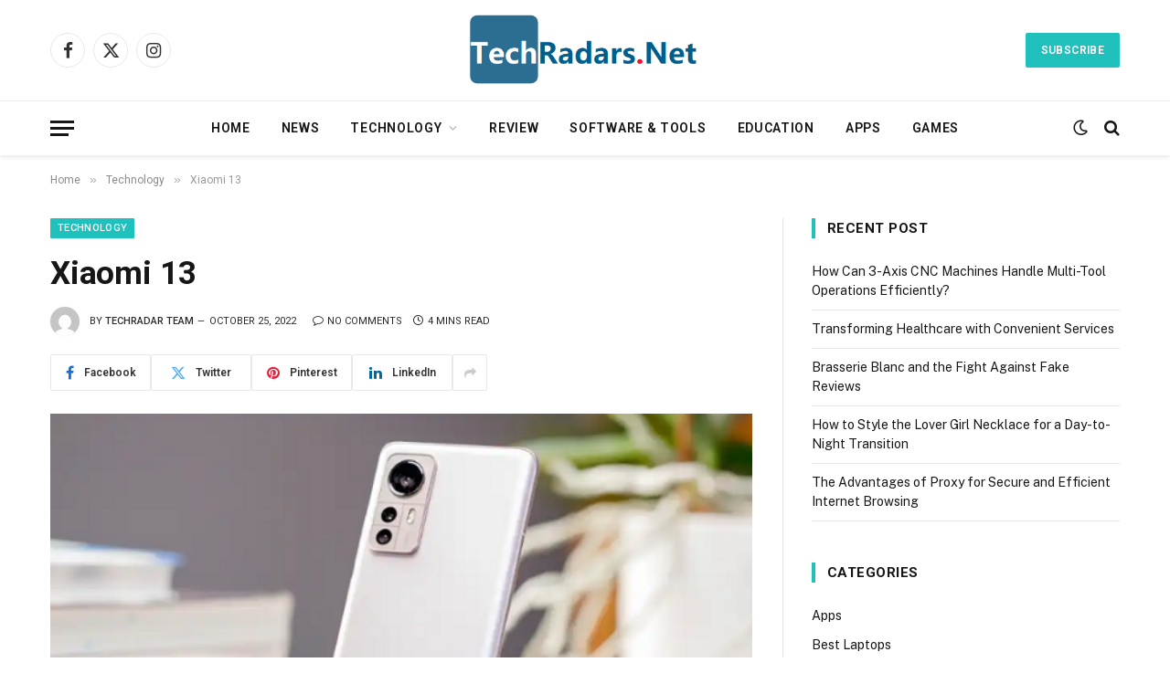

--- FILE ---
content_type: text/html; charset=UTF-8
request_url: https://techradars.net/xiaomi-13-price-release-date-full-specs/
body_size: 25738
content:

<!DOCTYPE html>
<html lang="en-US" prefix="og: https://ogp.me/ns#" class="s-light site-s-light">

<head>

	<meta charset="UTF-8" />
	<meta name="viewport" content="width=device-width, initial-scale=1" />
	
<!-- Search Engine Optimization by Rank Math - https://rankmath.com/ -->
<title>Xiaomi 13: Price, Release Date, Specs, &amp; Details | Gsmarena</title><link rel="preload" as="image" imagesrcset="https://techradars.net/wp-content/uploads/2022/07/Xiaomi-13-official.png" imagesizes="(max-width: 768px) 100vw, 768px" /><link rel="preload" as="font" href="https://techradars.net/wp-content/themes/smart-mag/css/icons/fonts/ts-icons.woff2?v3.2" type="font/woff2" crossorigin="anonymous" />
<meta name="description" content="This post mainly focuses on every single detail of the Xiaomi 13 and its Price in India, Bangladesh, Pakistan, the United States (USA), and all countries"/>
<meta name="robots" content="follow, index, max-snippet:-1, max-video-preview:-1, max-image-preview:large"/>
<link rel="canonical" href="https://techradars.net/xiaomi-13-price-release-date-full-specs/" />
<meta property="og:locale" content="en_US" />
<meta property="og:type" content="article" />
<meta property="og:title" content="Xiaomi 13: Price, Release Date, Specs, &amp; Details | Gsmarena" />
<meta property="og:description" content="This post mainly focuses on every single detail of the Xiaomi 13 and its Price in India, Bangladesh, Pakistan, the United States (USA), and all countries" />
<meta property="og:url" content="https://techradars.net/xiaomi-13-price-release-date-full-specs/" />
<meta property="og:site_name" content="Techradars" />
<meta property="article:tag" content="Battery 5000 mAh" />
<meta property="article:tag" content="Mobile Sepcs" />
<meta property="article:tag" content="Xiaomi mobile" />
<meta property="article:section" content="Technology" />
<meta property="og:updated_time" content="2022-10-25T09:30:20+00:00" />
<meta property="og:image" content="https://techradars.net/wp-content/uploads/2022/07/Xiaomi-13-official.png" />
<meta property="og:image:secure_url" content="https://techradars.net/wp-content/uploads/2022/07/Xiaomi-13-official.png" />
<meta property="og:image:width" content="700" />
<meta property="og:image:height" content="389" />
<meta property="og:image:alt" content="Xiaomi 13" />
<meta property="og:image:type" content="image/png" />
<meta property="article:published_time" content="2022-10-25T09:30:09+00:00" />
<meta property="article:modified_time" content="2022-10-25T09:30:20+00:00" />
<meta name="twitter:card" content="summary_large_image" />
<meta name="twitter:title" content="Xiaomi 13: Price, Release Date, Specs, &amp; Details | Gsmarena" />
<meta name="twitter:description" content="This post mainly focuses on every single detail of the Xiaomi 13 and its Price in India, Bangladesh, Pakistan, the United States (USA), and all countries" />
<meta name="twitter:image" content="https://techradars.net/wp-content/uploads/2022/07/Xiaomi-13-official.png" />
<meta name="twitter:label1" content="Written by" />
<meta name="twitter:data1" content="Techradar Team" />
<meta name="twitter:label2" content="Time to read" />
<meta name="twitter:data2" content="3 minutes" />
<script type="application/ld+json" class="rank-math-schema">{"@context":"https://schema.org","@graph":[{"@type":["Person","Organization"],"@id":"https://techradars.net/#person","name":"techradarsadmn","logo":{"@type":"ImageObject","@id":"https://techradars.net/#logo","url":"https://techradars.net/wp-content/uploads/2022/05/cropped-TechRadars.net-Logo.png","contentUrl":"https://techradars.net/wp-content/uploads/2022/05/cropped-TechRadars.net-Logo.png","caption":"techradarsadmn","inLanguage":"en-US","width":"396","height":"139"},"image":{"@type":"ImageObject","@id":"https://techradars.net/#logo","url":"https://techradars.net/wp-content/uploads/2022/05/cropped-TechRadars.net-Logo.png","contentUrl":"https://techradars.net/wp-content/uploads/2022/05/cropped-TechRadars.net-Logo.png","caption":"techradarsadmn","inLanguage":"en-US","width":"396","height":"139"}},{"@type":"WebSite","@id":"https://techradars.net/#website","url":"https://techradars.net","name":"techradarsadmn","publisher":{"@id":"https://techradars.net/#person"},"inLanguage":"en-US"},{"@type":"ImageObject","@id":"https://techradars.net/wp-content/uploads/2022/07/Xiaomi-13-official.png","url":"https://techradars.net/wp-content/uploads/2022/07/Xiaomi-13-official.png","width":"700","height":"389","caption":"Xiaomi 13","inLanguage":"en-US"},{"@type":"WebPage","@id":"https://techradars.net/xiaomi-13-price-release-date-full-specs/#webpage","url":"https://techradars.net/xiaomi-13-price-release-date-full-specs/","name":"Xiaomi 13: Price, Release Date, Specs, &amp; Details | Gsmarena","datePublished":"2022-10-25T09:30:09+00:00","dateModified":"2022-10-25T09:30:20+00:00","isPartOf":{"@id":"https://techradars.net/#website"},"primaryImageOfPage":{"@id":"https://techradars.net/wp-content/uploads/2022/07/Xiaomi-13-official.png"},"inLanguage":"en-US"},{"@type":"Person","@id":"https://techradars.net/author/techradarsadmn/","name":"Techradar Team","url":"https://techradars.net/author/techradarsadmn/","image":{"@type":"ImageObject","@id":"https://secure.gravatar.com/avatar/e5f83d5a5d93442bdacfb32425c5190d?s=96&amp;d=mm&amp;r=g","url":"https://secure.gravatar.com/avatar/e5f83d5a5d93442bdacfb32425c5190d?s=96&amp;d=mm&amp;r=g","caption":"Techradar Team","inLanguage":"en-US"},"sameAs":["https://techradars.net"]},{"@type":"BlogPosting","headline":"Xiaomi 13: Price, Release Date, Specs, &amp; Details | Gsmarena","keywords":"Xiaomi 13","datePublished":"2022-10-25T09:30:09+00:00","dateModified":"2022-10-25T09:30:20+00:00","articleSection":"Mobile Phone, Technology","author":{"@id":"https://techradars.net/author/techradarsadmn/","name":"Techradar Team"},"publisher":{"@id":"https://techradars.net/#person"},"description":"This post mainly focuses on every single detail of the Xiaomi 13 and its Price in India, Bangladesh, Pakistan, the United States (USA), and all countries","name":"Xiaomi 13: Price, Release Date, Specs, &amp; Details | Gsmarena","@id":"https://techradars.net/xiaomi-13-price-release-date-full-specs/#richSnippet","isPartOf":{"@id":"https://techradars.net/xiaomi-13-price-release-date-full-specs/#webpage"},"image":{"@id":"https://techradars.net/wp-content/uploads/2022/07/Xiaomi-13-official.png"},"inLanguage":"en-US","mainEntityOfPage":{"@id":"https://techradars.net/xiaomi-13-price-release-date-full-specs/#webpage"}}]}</script>
<!-- /Rank Math WordPress SEO plugin -->

<link rel='dns-prefetch' href='//stats.wp.com' />
<link rel='dns-prefetch' href='//fonts.googleapis.com' />
<link rel="alternate" type="application/rss+xml" title="Techradars &raquo; Feed" href="https://techradars.net/feed/" />
<link rel="alternate" type="application/rss+xml" title="Techradars &raquo; Comments Feed" href="https://techradars.net/comments/feed/" />
<link rel="alternate" type="application/rss+xml" title="Techradars &raquo; Xiaomi 13 Comments Feed" href="https://techradars.net/xiaomi-13-price-release-date-full-specs/feed/" />
<script type="text/javascript">
/* <![CDATA[ */
window._wpemojiSettings = {"baseUrl":"https:\/\/s.w.org\/images\/core\/emoji\/14.0.0\/72x72\/","ext":".png","svgUrl":"https:\/\/s.w.org\/images\/core\/emoji\/14.0.0\/svg\/","svgExt":".svg","source":{"concatemoji":"https:\/\/techradars.net\/wp-includes\/js\/wp-emoji-release.min.js?ver=6.4.7"}};
/*! This file is auto-generated */
!function(i,n){var o,s,e;function c(e){try{var t={supportTests:e,timestamp:(new Date).valueOf()};sessionStorage.setItem(o,JSON.stringify(t))}catch(e){}}function p(e,t,n){e.clearRect(0,0,e.canvas.width,e.canvas.height),e.fillText(t,0,0);var t=new Uint32Array(e.getImageData(0,0,e.canvas.width,e.canvas.height).data),r=(e.clearRect(0,0,e.canvas.width,e.canvas.height),e.fillText(n,0,0),new Uint32Array(e.getImageData(0,0,e.canvas.width,e.canvas.height).data));return t.every(function(e,t){return e===r[t]})}function u(e,t,n){switch(t){case"flag":return n(e,"\ud83c\udff3\ufe0f\u200d\u26a7\ufe0f","\ud83c\udff3\ufe0f\u200b\u26a7\ufe0f")?!1:!n(e,"\ud83c\uddfa\ud83c\uddf3","\ud83c\uddfa\u200b\ud83c\uddf3")&&!n(e,"\ud83c\udff4\udb40\udc67\udb40\udc62\udb40\udc65\udb40\udc6e\udb40\udc67\udb40\udc7f","\ud83c\udff4\u200b\udb40\udc67\u200b\udb40\udc62\u200b\udb40\udc65\u200b\udb40\udc6e\u200b\udb40\udc67\u200b\udb40\udc7f");case"emoji":return!n(e,"\ud83e\udef1\ud83c\udffb\u200d\ud83e\udef2\ud83c\udfff","\ud83e\udef1\ud83c\udffb\u200b\ud83e\udef2\ud83c\udfff")}return!1}function f(e,t,n){var r="undefined"!=typeof WorkerGlobalScope&&self instanceof WorkerGlobalScope?new OffscreenCanvas(300,150):i.createElement("canvas"),a=r.getContext("2d",{willReadFrequently:!0}),o=(a.textBaseline="top",a.font="600 32px Arial",{});return e.forEach(function(e){o[e]=t(a,e,n)}),o}function t(e){var t=i.createElement("script");t.src=e,t.defer=!0,i.head.appendChild(t)}"undefined"!=typeof Promise&&(o="wpEmojiSettingsSupports",s=["flag","emoji"],n.supports={everything:!0,everythingExceptFlag:!0},e=new Promise(function(e){i.addEventListener("DOMContentLoaded",e,{once:!0})}),new Promise(function(t){var n=function(){try{var e=JSON.parse(sessionStorage.getItem(o));if("object"==typeof e&&"number"==typeof e.timestamp&&(new Date).valueOf()<e.timestamp+604800&&"object"==typeof e.supportTests)return e.supportTests}catch(e){}return null}();if(!n){if("undefined"!=typeof Worker&&"undefined"!=typeof OffscreenCanvas&&"undefined"!=typeof URL&&URL.createObjectURL&&"undefined"!=typeof Blob)try{var e="postMessage("+f.toString()+"("+[JSON.stringify(s),u.toString(),p.toString()].join(",")+"));",r=new Blob([e],{type:"text/javascript"}),a=new Worker(URL.createObjectURL(r),{name:"wpTestEmojiSupports"});return void(a.onmessage=function(e){c(n=e.data),a.terminate(),t(n)})}catch(e){}c(n=f(s,u,p))}t(n)}).then(function(e){for(var t in e)n.supports[t]=e[t],n.supports.everything=n.supports.everything&&n.supports[t],"flag"!==t&&(n.supports.everythingExceptFlag=n.supports.everythingExceptFlag&&n.supports[t]);n.supports.everythingExceptFlag=n.supports.everythingExceptFlag&&!n.supports.flag,n.DOMReady=!1,n.readyCallback=function(){n.DOMReady=!0}}).then(function(){return e}).then(function(){var e;n.supports.everything||(n.readyCallback(),(e=n.source||{}).concatemoji?t(e.concatemoji):e.wpemoji&&e.twemoji&&(t(e.twemoji),t(e.wpemoji)))}))}((window,document),window._wpemojiSettings);
/* ]]> */
</script>

<style id='wp-emoji-styles-inline-css' type='text/css'>

	img.wp-smiley, img.emoji {
		display: inline !important;
		border: none !important;
		box-shadow: none !important;
		height: 1em !important;
		width: 1em !important;
		margin: 0 0.07em !important;
		vertical-align: -0.1em !important;
		background: none !important;
		padding: 0 !important;
	}
</style>
<link rel='stylesheet' id='wp-block-library-css' href='https://techradars.net/wp-includes/css/dist/block-library/style.min.css?ver=6.4.7' type='text/css' media='all' />
<style id='wp-block-library-inline-css' type='text/css'>
.has-text-align-justify{text-align:justify;}
</style>
<link rel='stylesheet' id='mediaelement-css' href='https://techradars.net/wp-includes/js/mediaelement/mediaelementplayer-legacy.min.css?ver=4.2.17' type='text/css' media='all' />
<link rel='stylesheet' id='wp-mediaelement-css' href='https://techradars.net/wp-includes/js/mediaelement/wp-mediaelement.min.css?ver=6.4.7' type='text/css' media='all' />
<style id='classic-theme-styles-inline-css' type='text/css'>
/*! This file is auto-generated */
.wp-block-button__link{color:#fff;background-color:#32373c;border-radius:9999px;box-shadow:none;text-decoration:none;padding:calc(.667em + 2px) calc(1.333em + 2px);font-size:1.125em}.wp-block-file__button{background:#32373c;color:#fff;text-decoration:none}
</style>
<style id='global-styles-inline-css' type='text/css'>
body{--wp--preset--color--black: #000000;--wp--preset--color--cyan-bluish-gray: #abb8c3;--wp--preset--color--white: #ffffff;--wp--preset--color--pale-pink: #f78da7;--wp--preset--color--vivid-red: #cf2e2e;--wp--preset--color--luminous-vivid-orange: #ff6900;--wp--preset--color--luminous-vivid-amber: #fcb900;--wp--preset--color--light-green-cyan: #7bdcb5;--wp--preset--color--vivid-green-cyan: #00d084;--wp--preset--color--pale-cyan-blue: #8ed1fc;--wp--preset--color--vivid-cyan-blue: #0693e3;--wp--preset--color--vivid-purple: #9b51e0;--wp--preset--gradient--vivid-cyan-blue-to-vivid-purple: linear-gradient(135deg,rgba(6,147,227,1) 0%,rgb(155,81,224) 100%);--wp--preset--gradient--light-green-cyan-to-vivid-green-cyan: linear-gradient(135deg,rgb(122,220,180) 0%,rgb(0,208,130) 100%);--wp--preset--gradient--luminous-vivid-amber-to-luminous-vivid-orange: linear-gradient(135deg,rgba(252,185,0,1) 0%,rgba(255,105,0,1) 100%);--wp--preset--gradient--luminous-vivid-orange-to-vivid-red: linear-gradient(135deg,rgba(255,105,0,1) 0%,rgb(207,46,46) 100%);--wp--preset--gradient--very-light-gray-to-cyan-bluish-gray: linear-gradient(135deg,rgb(238,238,238) 0%,rgb(169,184,195) 100%);--wp--preset--gradient--cool-to-warm-spectrum: linear-gradient(135deg,rgb(74,234,220) 0%,rgb(151,120,209) 20%,rgb(207,42,186) 40%,rgb(238,44,130) 60%,rgb(251,105,98) 80%,rgb(254,248,76) 100%);--wp--preset--gradient--blush-light-purple: linear-gradient(135deg,rgb(255,206,236) 0%,rgb(152,150,240) 100%);--wp--preset--gradient--blush-bordeaux: linear-gradient(135deg,rgb(254,205,165) 0%,rgb(254,45,45) 50%,rgb(107,0,62) 100%);--wp--preset--gradient--luminous-dusk: linear-gradient(135deg,rgb(255,203,112) 0%,rgb(199,81,192) 50%,rgb(65,88,208) 100%);--wp--preset--gradient--pale-ocean: linear-gradient(135deg,rgb(255,245,203) 0%,rgb(182,227,212) 50%,rgb(51,167,181) 100%);--wp--preset--gradient--electric-grass: linear-gradient(135deg,rgb(202,248,128) 0%,rgb(113,206,126) 100%);--wp--preset--gradient--midnight: linear-gradient(135deg,rgb(2,3,129) 0%,rgb(40,116,252) 100%);--wp--preset--font-size--small: 13px;--wp--preset--font-size--medium: 20px;--wp--preset--font-size--large: 36px;--wp--preset--font-size--x-large: 42px;--wp--preset--spacing--20: 0.44rem;--wp--preset--spacing--30: 0.67rem;--wp--preset--spacing--40: 1rem;--wp--preset--spacing--50: 1.5rem;--wp--preset--spacing--60: 2.25rem;--wp--preset--spacing--70: 3.38rem;--wp--preset--spacing--80: 5.06rem;--wp--preset--shadow--natural: 6px 6px 9px rgba(0, 0, 0, 0.2);--wp--preset--shadow--deep: 12px 12px 50px rgba(0, 0, 0, 0.4);--wp--preset--shadow--sharp: 6px 6px 0px rgba(0, 0, 0, 0.2);--wp--preset--shadow--outlined: 6px 6px 0px -3px rgba(255, 255, 255, 1), 6px 6px rgba(0, 0, 0, 1);--wp--preset--shadow--crisp: 6px 6px 0px rgba(0, 0, 0, 1);}:where(.is-layout-flex){gap: 0.5em;}:where(.is-layout-grid){gap: 0.5em;}body .is-layout-flow > .alignleft{float: left;margin-inline-start: 0;margin-inline-end: 2em;}body .is-layout-flow > .alignright{float: right;margin-inline-start: 2em;margin-inline-end: 0;}body .is-layout-flow > .aligncenter{margin-left: auto !important;margin-right: auto !important;}body .is-layout-constrained > .alignleft{float: left;margin-inline-start: 0;margin-inline-end: 2em;}body .is-layout-constrained > .alignright{float: right;margin-inline-start: 2em;margin-inline-end: 0;}body .is-layout-constrained > .aligncenter{margin-left: auto !important;margin-right: auto !important;}body .is-layout-constrained > :where(:not(.alignleft):not(.alignright):not(.alignfull)){max-width: var(--wp--style--global--content-size);margin-left: auto !important;margin-right: auto !important;}body .is-layout-constrained > .alignwide{max-width: var(--wp--style--global--wide-size);}body .is-layout-flex{display: flex;}body .is-layout-flex{flex-wrap: wrap;align-items: center;}body .is-layout-flex > *{margin: 0;}body .is-layout-grid{display: grid;}body .is-layout-grid > *{margin: 0;}:where(.wp-block-columns.is-layout-flex){gap: 2em;}:where(.wp-block-columns.is-layout-grid){gap: 2em;}:where(.wp-block-post-template.is-layout-flex){gap: 1.25em;}:where(.wp-block-post-template.is-layout-grid){gap: 1.25em;}.has-black-color{color: var(--wp--preset--color--black) !important;}.has-cyan-bluish-gray-color{color: var(--wp--preset--color--cyan-bluish-gray) !important;}.has-white-color{color: var(--wp--preset--color--white) !important;}.has-pale-pink-color{color: var(--wp--preset--color--pale-pink) !important;}.has-vivid-red-color{color: var(--wp--preset--color--vivid-red) !important;}.has-luminous-vivid-orange-color{color: var(--wp--preset--color--luminous-vivid-orange) !important;}.has-luminous-vivid-amber-color{color: var(--wp--preset--color--luminous-vivid-amber) !important;}.has-light-green-cyan-color{color: var(--wp--preset--color--light-green-cyan) !important;}.has-vivid-green-cyan-color{color: var(--wp--preset--color--vivid-green-cyan) !important;}.has-pale-cyan-blue-color{color: var(--wp--preset--color--pale-cyan-blue) !important;}.has-vivid-cyan-blue-color{color: var(--wp--preset--color--vivid-cyan-blue) !important;}.has-vivid-purple-color{color: var(--wp--preset--color--vivid-purple) !important;}.has-black-background-color{background-color: var(--wp--preset--color--black) !important;}.has-cyan-bluish-gray-background-color{background-color: var(--wp--preset--color--cyan-bluish-gray) !important;}.has-white-background-color{background-color: var(--wp--preset--color--white) !important;}.has-pale-pink-background-color{background-color: var(--wp--preset--color--pale-pink) !important;}.has-vivid-red-background-color{background-color: var(--wp--preset--color--vivid-red) !important;}.has-luminous-vivid-orange-background-color{background-color: var(--wp--preset--color--luminous-vivid-orange) !important;}.has-luminous-vivid-amber-background-color{background-color: var(--wp--preset--color--luminous-vivid-amber) !important;}.has-light-green-cyan-background-color{background-color: var(--wp--preset--color--light-green-cyan) !important;}.has-vivid-green-cyan-background-color{background-color: var(--wp--preset--color--vivid-green-cyan) !important;}.has-pale-cyan-blue-background-color{background-color: var(--wp--preset--color--pale-cyan-blue) !important;}.has-vivid-cyan-blue-background-color{background-color: var(--wp--preset--color--vivid-cyan-blue) !important;}.has-vivid-purple-background-color{background-color: var(--wp--preset--color--vivid-purple) !important;}.has-black-border-color{border-color: var(--wp--preset--color--black) !important;}.has-cyan-bluish-gray-border-color{border-color: var(--wp--preset--color--cyan-bluish-gray) !important;}.has-white-border-color{border-color: var(--wp--preset--color--white) !important;}.has-pale-pink-border-color{border-color: var(--wp--preset--color--pale-pink) !important;}.has-vivid-red-border-color{border-color: var(--wp--preset--color--vivid-red) !important;}.has-luminous-vivid-orange-border-color{border-color: var(--wp--preset--color--luminous-vivid-orange) !important;}.has-luminous-vivid-amber-border-color{border-color: var(--wp--preset--color--luminous-vivid-amber) !important;}.has-light-green-cyan-border-color{border-color: var(--wp--preset--color--light-green-cyan) !important;}.has-vivid-green-cyan-border-color{border-color: var(--wp--preset--color--vivid-green-cyan) !important;}.has-pale-cyan-blue-border-color{border-color: var(--wp--preset--color--pale-cyan-blue) !important;}.has-vivid-cyan-blue-border-color{border-color: var(--wp--preset--color--vivid-cyan-blue) !important;}.has-vivid-purple-border-color{border-color: var(--wp--preset--color--vivid-purple) !important;}.has-vivid-cyan-blue-to-vivid-purple-gradient-background{background: var(--wp--preset--gradient--vivid-cyan-blue-to-vivid-purple) !important;}.has-light-green-cyan-to-vivid-green-cyan-gradient-background{background: var(--wp--preset--gradient--light-green-cyan-to-vivid-green-cyan) !important;}.has-luminous-vivid-amber-to-luminous-vivid-orange-gradient-background{background: var(--wp--preset--gradient--luminous-vivid-amber-to-luminous-vivid-orange) !important;}.has-luminous-vivid-orange-to-vivid-red-gradient-background{background: var(--wp--preset--gradient--luminous-vivid-orange-to-vivid-red) !important;}.has-very-light-gray-to-cyan-bluish-gray-gradient-background{background: var(--wp--preset--gradient--very-light-gray-to-cyan-bluish-gray) !important;}.has-cool-to-warm-spectrum-gradient-background{background: var(--wp--preset--gradient--cool-to-warm-spectrum) !important;}.has-blush-light-purple-gradient-background{background: var(--wp--preset--gradient--blush-light-purple) !important;}.has-blush-bordeaux-gradient-background{background: var(--wp--preset--gradient--blush-bordeaux) !important;}.has-luminous-dusk-gradient-background{background: var(--wp--preset--gradient--luminous-dusk) !important;}.has-pale-ocean-gradient-background{background: var(--wp--preset--gradient--pale-ocean) !important;}.has-electric-grass-gradient-background{background: var(--wp--preset--gradient--electric-grass) !important;}.has-midnight-gradient-background{background: var(--wp--preset--gradient--midnight) !important;}.has-small-font-size{font-size: var(--wp--preset--font-size--small) !important;}.has-medium-font-size{font-size: var(--wp--preset--font-size--medium) !important;}.has-large-font-size{font-size: var(--wp--preset--font-size--large) !important;}.has-x-large-font-size{font-size: var(--wp--preset--font-size--x-large) !important;}
.wp-block-navigation a:where(:not(.wp-element-button)){color: inherit;}
:where(.wp-block-post-template.is-layout-flex){gap: 1.25em;}:where(.wp-block-post-template.is-layout-grid){gap: 1.25em;}
:where(.wp-block-columns.is-layout-flex){gap: 2em;}:where(.wp-block-columns.is-layout-grid){gap: 2em;}
.wp-block-pullquote{font-size: 1.5em;line-height: 1.6;}
</style>
<link rel='stylesheet' id='dashicons-css' href='https://techradars.net/wp-includes/css/dashicons.min.css?ver=6.4.7' type='text/css' media='all' />
<link rel='stylesheet' id='everest-forms-general-css' href='https://techradars.net/wp-content/plugins/everest-forms/assets/css/everest-forms.css?ver=3.4.1' type='text/css' media='all' />
<link rel='stylesheet' id='jquery-intl-tel-input-css' href='https://techradars.net/wp-content/plugins/everest-forms/assets/css/intlTelInput.css?ver=3.4.1' type='text/css' media='all' />
<link rel='stylesheet' id='ez-toc-css' href='https://techradars.net/wp-content/plugins/easy-table-of-contents/assets/css/screen.min.css?ver=2.0.80' type='text/css' media='all' />
<style id='ez-toc-inline-css' type='text/css'>
div#ez-toc-container .ez-toc-title {font-size: 120%;}div#ez-toc-container .ez-toc-title {font-weight: 500;}div#ez-toc-container ul li , div#ez-toc-container ul li a {font-size: 95%;}div#ez-toc-container ul li , div#ez-toc-container ul li a {font-weight: 500;}div#ez-toc-container nav ul ul li {font-size: 90%;}.ez-toc-box-title {font-weight: bold; margin-bottom: 10px; text-align: center; text-transform: uppercase; letter-spacing: 1px; color: #666; padding-bottom: 5px;position:absolute;top:-4%;left:5%;background-color: inherit;transition: top 0.3s ease;}.ez-toc-box-title.toc-closed {top:-25%;}
.ez-toc-container-direction {direction: ltr;}.ez-toc-counter ul{counter-reset: item ;}.ez-toc-counter nav ul li a::before {content: counters(item, '.', decimal) '. ';display: inline-block;counter-increment: item;flex-grow: 0;flex-shrink: 0;margin-right: .2em; float: left; }.ez-toc-widget-direction {direction: ltr;}.ez-toc-widget-container ul{counter-reset: item ;}.ez-toc-widget-container nav ul li a::before {content: counters(item, '.', decimal) '. ';display: inline-block;counter-increment: item;flex-grow: 0;flex-shrink: 0;margin-right: .2em; float: left; }
</style>
<link rel='stylesheet' id='smartmag-core-css' href='https://techradars.net/wp-content/themes/smart-mag/style.css?ver=10.3.2' type='text/css' media='all' />
<style id='smartmag-core-inline-css' type='text/css'>
:root { --c-main: #20c1bd;
--c-main-rgb: 32,193,189;
--ui-font: "Roboto", system-ui, -apple-system, "Segoe UI", Arial, sans-serif;
--title-font: "Roboto", system-ui, -apple-system, "Segoe UI", Arial, sans-serif;
--h-font: "Roboto", system-ui, -apple-system, "Segoe UI", Arial, sans-serif;
--title-font: "Roboto", system-ui, -apple-system, "Segoe UI", Arial, sans-serif;
--h-font: "Roboto", system-ui, -apple-system, "Segoe UI", Arial, sans-serif;
--title-size-xs: 14px;
--title-size-s: 14px;
--title-size-n: 16px;
--title-size-m: 17px;
--title-size-l: 19px;
--title-size-xl: 21px;
--main-width: 1170px;
--wrap-padding: 36px;
--c-post-meta: #2b2b2b;
--excerpt-mt: 10px;
--c-excerpts: #2b2b2b;
--excerpt-size: 13px; }
.smart-head-main { --c-shadow: rgba(0,0,0,0.07); }
.smart-head-main .smart-head-bot { border-top-width: 1px; border-top-color: #ededed; }
.s-dark .smart-head-main .smart-head-bot,
.smart-head-main .s-dark.smart-head-bot { border-top-color: #4f4f4f; }
.navigation-main .menu > li > a { letter-spacing: 0.05em; }
.post-meta .meta-item, .post-meta .text-in { font-size: 10px; font-weight: 500; text-transform: uppercase; }
.post-meta .post-cat > a { font-weight: bold; }
.s-light .block-wrap.s-dark { --c-post-meta: var(--c-contrast-450); }
.post-meta .post-author > a { color: #2b2b2b; }
.s-dark .post-meta .post-author > a { color: #ffffff; }
.post-meta .post-cat > a { color: #2b2b2b; }
.s-dark .post-meta .post-cat > a { color: #ffffff; }
.l-post .excerpt { font-family: "Open Sans", system-ui, -apple-system, "Segoe UI", Arial, sans-serif; }
.l-post .excerpt { font-weight: 500; }
.block-head-i .heading { font-size: 15px; font-weight: 800; }
.loop-small .media:not(i) { max-width: 102px; }
.post-meta-single .meta-item, .post-meta-single .text-in { font-size: 11px; font-weight: normal; }
.entry-content { font-size: 16px; }
.post-share-b:not(.is-not-global) { --service-width: 110px; --service-min-width: initial; }
.post-share-b:not(.is-not-global) .service i { font-size: 16px; }
.post-share-b:not(.is-not-global) .service .label { font-size: 12px; }
.post-share-float .service { width: 36px; height: 34px; margin-bottom: 10px; border-radius: 4px; font-size: 16px; }
.site-s-light .s-head-modern .sub-title { color: #5e5e5e; }
@media (min-width: 768px) and (max-width: 940px) { .ts-contain, .main { padding-left: 35px; padding-right: 35px; } }
@media (max-width: 767px) { .ts-contain, .main { padding-left: 25px; padding-right: 25px; } }


</style>
<link rel='stylesheet' id='smartmag-fonts-css' href='https://fonts.googleapis.com/css?family=Public+Sans%3A400%2C400i%2C500%2C600%2C700&#038;display=swap' type='text/css' media='all' />
<link rel='stylesheet' id='smartmag-magnific-popup-css' href='https://techradars.net/wp-content/themes/smart-mag/css/lightbox.css?ver=10.3.2' type='text/css' media='all' />
<link rel='stylesheet' id='smartmag-icons-css' href='https://techradars.net/wp-content/themes/smart-mag/css/icons/icons.css?ver=10.3.2' type='text/css' media='all' />
<link rel='stylesheet' id='smartmag-gfonts-custom-css' href='https://fonts.googleapis.com/css?family=Roboto%3A400%2C500%2C600%2C700%7COpen+Sans%3A500&#038;display=swap' type='text/css' media='all' />
<link rel='stylesheet' id='jetpack_css-css' href='https://techradars.net/wp-content/plugins/jetpack/css/jetpack.css?ver=12.8.2' type='text/css' media='all' />
<script type="text/javascript" id="smartmag-lazy-inline-js-after">
/* <![CDATA[ */
/**
 * @copyright ThemeSphere
 * @preserve
 */
var BunyadLazy={};BunyadLazy.load=function(){function a(e,n){var t={};e.dataset.bgset&&e.dataset.sizes?(t.sizes=e.dataset.sizes,t.srcset=e.dataset.bgset):t.src=e.dataset.bgsrc,function(t){var a=t.dataset.ratio;if(0<a){const e=t.parentElement;if(e.classList.contains("media-ratio")){const n=e.style;n.getPropertyValue("--a-ratio")||(n.paddingBottom=100/a+"%")}}}(e);var a,o=document.createElement("img");for(a in o.onload=function(){var t="url('"+(o.currentSrc||o.src)+"')",a=e.style;a.backgroundImage!==t&&requestAnimationFrame(()=>{a.backgroundImage=t,n&&n()}),o.onload=null,o.onerror=null,o=null},o.onerror=o.onload,t)o.setAttribute(a,t[a]);o&&o.complete&&0<o.naturalWidth&&o.onload&&o.onload()}function e(t){t.dataset.loaded||a(t,()=>{document.dispatchEvent(new Event("lazyloaded")),t.dataset.loaded=1})}function n(t){"complete"===document.readyState?t():window.addEventListener("load",t)}return{initEarly:function(){var t,a=()=>{document.querySelectorAll(".img.bg-cover:not(.lazyload)").forEach(e)};"complete"!==document.readyState?(t=setInterval(a,150),n(()=>{a(),clearInterval(t)})):a()},callOnLoad:n,initBgImages:function(t){t&&n(()=>{document.querySelectorAll(".img.bg-cover").forEach(e)})},bgLoad:a}}(),BunyadLazy.load.initEarly();
/* ]]> */
</script>
<script type="text/javascript" src="https://techradars.net/wp-includes/js/jquery/jquery.min.js?ver=3.7.1" id="jquery-core-js"></script>
<script type="text/javascript" src="https://techradars.net/wp-includes/js/jquery/jquery-migrate.min.js?ver=3.4.1" id="jquery-migrate-js"></script>
<link rel="https://api.w.org/" href="https://techradars.net/wp-json/" /><link rel="alternate" type="application/json" href="https://techradars.net/wp-json/wp/v2/posts/2583" /><link rel="EditURI" type="application/rsd+xml" title="RSD" href="https://techradars.net/xmlrpc.php?rsd" />
<meta name="generator" content="WordPress 6.4.7" />
<meta name="generator" content="Everest Forms 3.4.1" />
<link rel='shortlink' href='https://techradars.net/?p=2583' />
<link rel="alternate" type="application/json+oembed" href="https://techradars.net/wp-json/oembed/1.0/embed?url=https%3A%2F%2Ftechradars.net%2Fxiaomi-13-price-release-date-full-specs%2F" />
<link rel="alternate" type="text/xml+oembed" href="https://techradars.net/wp-json/oembed/1.0/embed?url=https%3A%2F%2Ftechradars.net%2Fxiaomi-13-price-release-date-full-specs%2F&#038;format=xml" />
	<style>img#wpstats{display:none}</style>
		
		<script>
		var BunyadSchemeKey = 'bunyad-scheme';
		(() => {
			const d = document.documentElement;
			const c = d.classList;
			var scheme = localStorage.getItem(BunyadSchemeKey);
			
			if (scheme) {
				d.dataset.origClass = c;
				scheme === 'dark' ? c.remove('s-light', 'site-s-light') : c.remove('s-dark', 'site-s-dark');
				c.add('site-s-' + scheme, 's-' + scheme);
			}
		})();
		</script>
		<meta name="generator" content="Elementor 3.17.3; features: e_dom_optimization, e_optimized_assets_loading, e_optimized_css_loading, additional_custom_breakpoints; settings: css_print_method-external, google_font-enabled, font_display-auto">
<link rel="icon" href="https://techradars.net/wp-content/uploads/2022/05/TechRadars.net-Logo-icon.png" sizes="32x32" />
<link rel="icon" href="https://techradars.net/wp-content/uploads/2022/05/TechRadars.net-Logo-icon.png" sizes="192x192" />
<link rel="apple-touch-icon" href="https://techradars.net/wp-content/uploads/2022/05/TechRadars.net-Logo-icon.png" />
<meta name="msapplication-TileImage" content="https://techradars.net/wp-content/uploads/2022/05/TechRadars.net-Logo-icon.png" />


</head>

<body class="post-template-default single single-post postid-2583 single-format-standard wp-custom-logo everest-forms-no-js right-sidebar post-layout-modern post-cat-51 has-lb has-lb-sm ts-img-hov-fade has-sb-sep layout-normal elementor-default elementor-kit-484">



<div class="main-wrap">

	
<div class="off-canvas-backdrop"></div>
<div class="mobile-menu-container off-canvas s-dark hide-menu-lg" id="off-canvas">

	<div class="off-canvas-head">
		<a href="#" class="close">
			<span class="visuallyhidden">Close Menu</span>
			<i class="tsi tsi-times"></i>
		</a>

		<div class="ts-logo">
			<img class="logo-mobile logo-image" src="https://techradars.net/wp-content/uploads/2022/05/cropped-TechRadars.net-Logo.png" width="198" height="70" alt="Techradars"/>		</div>
	</div>

	<div class="off-canvas-content">

		
			<ul id="menu-main" class="mobile-menu"><li id="menu-item-638" class="menu-item menu-item-type-custom menu-item-object-custom menu-item-638"><a href="/">Home</a></li>
<li id="menu-item-918" class="menu-item menu-item-type-taxonomy menu-item-object-category menu-item-918"><a href="https://techradars.net/news/">News</a></li>
<li id="menu-item-637" class="menu-item menu-item-type-taxonomy menu-item-object-category current-post-ancestor current-menu-parent current-post-parent menu-item-has-children menu-item-637"><a href="https://techradars.net/technology/">Technology</a>
<ul class="sub-menu">
	<li id="menu-item-917" class="menu-item menu-item-type-taxonomy menu-item-object-category menu-item-917"><a href="https://techradars.net/digital-marketing/">Digital Marketing</a></li>
	<li id="menu-item-2927" class="menu-item menu-item-type-taxonomy menu-item-object-category current-post-ancestor current-menu-parent current-post-parent menu-item-2927"><a href="https://techradars.net/technology/mobile-phone/">Mobile Phone</a></li>
	<li id="menu-item-2928" class="menu-item menu-item-type-taxonomy menu-item-object-category menu-item-2928"><a href="https://techradars.net/technology/laptops/">Laptops</a></li>
</ul>
</li>
<li id="menu-item-2923" class="menu-item menu-item-type-taxonomy menu-item-object-category menu-item-2923"><a href="https://techradars.net/review/">Review</a></li>
<li id="menu-item-2924" class="menu-item menu-item-type-taxonomy menu-item-object-category menu-item-2924"><a href="https://techradars.net/software-tools/">Software &amp; Tools</a></li>
<li id="menu-item-919" class="menu-item menu-item-type-taxonomy menu-item-object-category menu-item-919"><a href="https://techradars.net/education/">Education</a></li>
<li id="menu-item-2925" class="menu-item menu-item-type-taxonomy menu-item-object-category menu-item-2925"><a href="https://techradars.net/apps/">Apps</a></li>
<li id="menu-item-2926" class="menu-item menu-item-type-taxonomy menu-item-object-category menu-item-2926"><a href="https://techradars.net/games/">Games</a></li>
</ul>
		
		
		
		<div class="spc-social-block spc-social spc-social-b smart-head-social">
		
			
				<a href="#" class="link service s-facebook" target="_blank" rel="nofollow noopener">
					<i class="icon tsi tsi-facebook"></i>					<span class="visuallyhidden">Facebook</span>
				</a>
									
			
				<a href="#" class="link service s-twitter" target="_blank" rel="nofollow noopener">
					<i class="icon tsi tsi-twitter"></i>					<span class="visuallyhidden">X (Twitter)</span>
				</a>
									
			
				<a href="#" class="link service s-instagram" target="_blank" rel="nofollow noopener">
					<i class="icon tsi tsi-instagram"></i>					<span class="visuallyhidden">Instagram</span>
				</a>
									
			
		</div>

		
	</div>

</div>
<div class="smart-head smart-head-b smart-head-main" id="smart-head" data-sticky="auto" data-sticky-type="smart" data-sticky-full>
	
	<div class="smart-head-row smart-head-mid smart-head-row-3 is-light smart-head-row-full">

		<div class="inner wrap">

							
				<div class="items items-left ">
				
		<div class="spc-social-block spc-social spc-social-b smart-head-social">
		
			
				<a href="#" class="link service s-facebook" target="_blank" rel="nofollow noopener">
					<i class="icon tsi tsi-facebook"></i>					<span class="visuallyhidden">Facebook</span>
				</a>
									
			
				<a href="#" class="link service s-twitter" target="_blank" rel="nofollow noopener">
					<i class="icon tsi tsi-twitter"></i>					<span class="visuallyhidden">X (Twitter)</span>
				</a>
									
			
				<a href="#" class="link service s-instagram" target="_blank" rel="nofollow noopener">
					<i class="icon tsi tsi-instagram"></i>					<span class="visuallyhidden">Instagram</span>
				</a>
									
			
		</div>

						</div>

							
				<div class="items items-center ">
					<a href="https://techradars.net/" title="Techradars" rel="home" class="logo-link ts-logo logo-is-image">
		<span>
			
				
					<img src="https://smartmag.theme-sphere.com/news-board/wp-content/uploads/sites/29/2022/03/Logo-Newsboard-white-01.png" class="logo-image logo-image-dark" alt="Techradars" srcset="https://smartmag.theme-sphere.com/news-board/wp-content/uploads/sites/29/2022/03/Logo-Newsboard-white-01.png ,https://smartmag.theme-sphere.com/news-board/wp-content/uploads/sites/29/2022/03/Logo-Newsboard-white-01@2x.png 2x"/><img src="https://techradars.net/wp-content/uploads/2022/05/cropped-TechRadars.net-Logo.png" class="logo-image" alt="Techradars" width="396" height="139"/>
									 
					</span>
	</a>				</div>

							
				<div class="items items-right ">
				
	<a href="#" class="ts-button ts-button-a ts-button1">
		Subscribe	</a>
				</div>

						
		</div>
	</div>

	
	<div class="smart-head-row smart-head-bot smart-head-row-3 is-light has-center-nav smart-head-row-full">

		<div class="inner wrap">

							
				<div class="items items-left ">
				
<button class="offcanvas-toggle has-icon" type="button" aria-label="Menu">
	<span class="hamburger-icon hamburger-icon-a">
		<span class="inner"></span>
	</span>
</button>				</div>

							
				<div class="items items-center ">
					<div class="nav-wrap">
		<nav class="navigation navigation-main nav-hov-a">
			<ul id="menu-main-1" class="menu"><li class="menu-item menu-item-type-custom menu-item-object-custom menu-item-638"><a href="/">Home</a></li>
<li class="menu-item menu-item-type-taxonomy menu-item-object-category menu-cat-48 menu-item-918"><a href="https://techradars.net/news/">News</a></li>
<li class="menu-item menu-item-type-taxonomy menu-item-object-category current-post-ancestor current-menu-parent current-post-parent menu-item-has-children menu-cat-51 menu-item-637"><a href="https://techradars.net/technology/">Technology</a>
<ul class="sub-menu">
	<li class="menu-item menu-item-type-taxonomy menu-item-object-category menu-cat-118 menu-item-917"><a href="https://techradars.net/digital-marketing/">Digital Marketing</a></li>
	<li class="menu-item menu-item-type-taxonomy menu-item-object-category current-post-ancestor current-menu-parent current-post-parent menu-cat-100 menu-item-2927"><a href="https://techradars.net/technology/mobile-phone/">Mobile Phone</a></li>
	<li class="menu-item menu-item-type-taxonomy menu-item-object-category menu-cat-105 menu-item-2928"><a href="https://techradars.net/technology/laptops/">Laptops</a></li>
</ul>
</li>
<li class="menu-item menu-item-type-taxonomy menu-item-object-category menu-cat-111 menu-item-2923"><a href="https://techradars.net/review/">Review</a></li>
<li class="menu-item menu-item-type-taxonomy menu-item-object-category menu-cat-120 menu-item-2924"><a href="https://techradars.net/software-tools/">Software &amp; Tools</a></li>
<li class="menu-item menu-item-type-taxonomy menu-item-object-category menu-cat-179 menu-item-919"><a href="https://techradars.net/education/">Education</a></li>
<li class="menu-item menu-item-type-taxonomy menu-item-object-category menu-cat-127 menu-item-2925"><a href="https://techradars.net/apps/">Apps</a></li>
<li class="menu-item menu-item-type-taxonomy menu-item-object-category menu-cat-114 menu-item-2926"><a href="https://techradars.net/games/">Games</a></li>
</ul>		</nav>
	</div>
				</div>

							
				<div class="items items-right ">
				
<div class="scheme-switcher has-icon-only">
	<a href="#" class="toggle is-icon toggle-dark" title="Switch to Dark Design - easier on eyes.">
		<i class="icon tsi tsi-moon"></i>
	</a>
	<a href="#" class="toggle is-icon toggle-light" title="Switch to Light Design.">
		<i class="icon tsi tsi-bright"></i>
	</a>
</div>

	<a href="#" class="search-icon has-icon-only is-icon" title="Search">
		<i class="tsi tsi-search"></i>
	</a>

				</div>

						
		</div>
	</div>

	</div>
<div class="smart-head smart-head-a smart-head-mobile" id="smart-head-mobile" data-sticky="mid" data-sticky-type="smart" data-sticky-full>
	
	<div class="smart-head-row smart-head-mid smart-head-row-3 is-light smart-head-row-full">

		<div class="inner wrap">

							
				<div class="items items-left ">
				
<button class="offcanvas-toggle has-icon" type="button" aria-label="Menu">
	<span class="hamburger-icon hamburger-icon-a">
		<span class="inner"></span>
	</span>
</button>				</div>

							
				<div class="items items-center ">
					<a href="https://techradars.net/" title="Techradars" rel="home" class="logo-link ts-logo logo-is-image">
		<span>
			
									<img class="logo-mobile logo-image" src="https://techradars.net/wp-content/uploads/2022/05/cropped-TechRadars.net-Logo.png" width="198" height="70" alt="Techradars"/>									 
					</span>
	</a>				</div>

							
				<div class="items items-right ">
				

	<a href="#" class="search-icon has-icon-only is-icon" title="Search">
		<i class="tsi tsi-search"></i>
	</a>

				</div>

						
		</div>
	</div>

	</div>
<nav class="breadcrumbs is-full-width breadcrumbs-a" id="breadcrumb"><div class="inner ts-contain "><span><a href="https://techradars.net/"><span>Home</span></a></span><span class="delim">&raquo;</span><span><a href="https://techradars.net/technology/"><span>Technology</span></a></span><span class="delim">&raquo;</span><span class="current">Xiaomi 13</span></div></nav>
<div class="main ts-contain cf right-sidebar">
	
		

<div class="ts-row">
	<div class="col-8 main-content s-post-contain">

					<div class="the-post-header s-head-modern s-head-modern-a">
	<div class="post-meta post-meta-a post-meta-left post-meta-single has-below"><div class="post-meta-items meta-above"><span class="meta-item cat-labels">
						
						<a href="https://techradars.net/technology/" class="category term-color-51" rel="category">Technology</a>
					</span>
					</div><h1 class="is-title post-title">Xiaomi 13</h1><div class="post-meta-items meta-below has-author-img"><span class="meta-item post-author has-img"><img alt='Techradar Team' src='https://secure.gravatar.com/avatar/e5f83d5a5d93442bdacfb32425c5190d?s=32&#038;d=mm&#038;r=g' srcset='https://secure.gravatar.com/avatar/e5f83d5a5d93442bdacfb32425c5190d?s=64&#038;d=mm&#038;r=g 2x' class='avatar avatar-32 photo' height='32' width='32' decoding='async'/><span class="by">By</span> <a href="https://techradars.net/author/techradarsadmn/" title="Posts by Techradar Team" rel="author">Techradar Team</a></span><span class="meta-item has-next-icon date"><time class="post-date" datetime="2022-10-25T09:30:09+00:00">October 25, 2022</time></span><span class="has-next-icon meta-item comments has-icon"><a href="https://techradars.net/xiaomi-13-price-release-date-full-specs/#respond"><i class="tsi tsi-comment-o"></i>No Comments</a></span><span class="meta-item read-time has-icon"><i class="tsi tsi-clock"></i>4 Mins Read</span></div></div>
	<div class="post-share post-share-b spc-social-colors  post-share-b3">

				
		
				
			<a href="https://www.facebook.com/sharer.php?u=https%3A%2F%2Ftechradars.net%2Fxiaomi-13-price-release-date-full-specs%2F" class="cf service s-facebook service-lg" 
				title="Share on Facebook" target="_blank" rel="nofollow noopener">
				<i class="tsi tsi-facebook"></i>
				<span class="label">Facebook</span>
							</a>
				
				
			<a href="https://twitter.com/intent/tweet?url=https%3A%2F%2Ftechradars.net%2Fxiaomi-13-price-release-date-full-specs%2F&#038;text=Xiaomi%2013" class="cf service s-twitter service-lg" 
				title="Share on X (Twitter)" target="_blank" rel="nofollow noopener">
				<i class="tsi tsi-twitter"></i>
				<span class="label">Twitter</span>
							</a>
				
				
			<a href="https://pinterest.com/pin/create/button/?url=https%3A%2F%2Ftechradars.net%2Fxiaomi-13-price-release-date-full-specs%2F&#038;media=https%3A%2F%2Ftechradars.net%2Fwp-content%2Fuploads%2F2022%2F07%2FXiaomi-13-official.png&#038;description=Xiaomi%2013" class="cf service s-pinterest service-lg" 
				title="Share on Pinterest" target="_blank" rel="nofollow noopener">
				<i class="tsi tsi-pinterest"></i>
				<span class="label">Pinterest</span>
							</a>
				
				
			<a href="https://www.linkedin.com/shareArticle?mini=true&#038;url=https%3A%2F%2Ftechradars.net%2Fxiaomi-13-price-release-date-full-specs%2F" class="cf service s-linkedin service-lg" 
				title="Share on LinkedIn" target="_blank" rel="nofollow noopener">
				<i class="tsi tsi-linkedin"></i>
				<span class="label">LinkedIn</span>
							</a>
				
				
			<a href="https://www.tumblr.com/share/link?url=https%3A%2F%2Ftechradars.net%2Fxiaomi-13-price-release-date-full-specs%2F&#038;name=Xiaomi%2013" class="cf service s-tumblr service-sm" 
				title="Share on Tumblr" target="_blank" rel="nofollow noopener">
				<i class="tsi tsi-tumblr"></i>
				<span class="label">Tumblr</span>
							</a>
				
				
			<a href="mailto:?subject=Xiaomi%2013&#038;body=https%3A%2F%2Ftechradars.net%2Fxiaomi-13-price-release-date-full-specs%2F" class="cf service s-email service-sm" 
				title="Share via Email" target="_blank" rel="nofollow noopener">
				<i class="tsi tsi-envelope-o"></i>
				<span class="label">Email</span>
							</a>
				
		
				
					<a href="#" class="show-more" title="Show More Social Sharing"><i class="tsi tsi-share"></i></a>
		
				
	</div>

	
	
</div>		
					<div class="single-featured">	
	<div class="featured">
				
			<a href="https://techradars.net/wp-content/uploads/2022/07/Xiaomi-13-official.png" class="image-link media-ratio ar-bunyad-main" title="Xiaomi 13"><img width="768" height="502" src="https://techradars.net/wp-content/uploads/2022/07/Xiaomi-13-official.png" class="attachment-bunyad-main size-bunyad-main no-lazy skip-lazy wp-post-image" alt="Xiaomi 13" sizes="(max-width: 768px) 100vw, 768px" title="Xiaomi 13" decoding="async" fetchpriority="high" /></a>		
						
			</div>

	</div>
		
		<div class="the-post s-post-modern">

			<article id="post-2583" class="post-2583 post type-post status-publish format-standard has-post-thumbnail category-technology category-mobile-phone tag-battery-5000-mah tag-mobile-sepcs tag-xiaomi-mobile">
				
<div class="post-content-wrap has-share-float">
						<div class="post-share-float share-float-a is-hidden spc-social-colors spc-social-colored">
	<div class="inner">
					<span class="share-text">Share</span>
		
		<div class="services">
					
				
			<a href="https://www.facebook.com/sharer.php?u=https%3A%2F%2Ftechradars.net%2Fxiaomi-13-price-release-date-full-specs%2F" class="cf service s-facebook" target="_blank" title="Facebook" rel="nofollow noopener">
				<i class="tsi tsi-facebook"></i>
				<span class="label">Facebook</span>

							</a>
				
				
			<a href="https://twitter.com/intent/tweet?url=https%3A%2F%2Ftechradars.net%2Fxiaomi-13-price-release-date-full-specs%2F&text=Xiaomi%2013" class="cf service s-twitter" target="_blank" title="Twitter" rel="nofollow noopener">
				<i class="tsi tsi-twitter"></i>
				<span class="label">Twitter</span>

							</a>
				
				
			<a href="https://www.linkedin.com/shareArticle?mini=true&url=https%3A%2F%2Ftechradars.net%2Fxiaomi-13-price-release-date-full-specs%2F" class="cf service s-linkedin" target="_blank" title="LinkedIn" rel="nofollow noopener">
				<i class="tsi tsi-linkedin"></i>
				<span class="label">LinkedIn</span>

							</a>
				
				
			<a href="https://pinterest.com/pin/create/button/?url=https%3A%2F%2Ftechradars.net%2Fxiaomi-13-price-release-date-full-specs%2F&media=https%3A%2F%2Ftechradars.net%2Fwp-content%2Fuploads%2F2022%2F07%2FXiaomi-13-official.png&description=Xiaomi%2013" class="cf service s-pinterest" target="_blank" title="Pinterest" rel="nofollow noopener">
				<i class="tsi tsi-pinterest-p"></i>
				<span class="label">Pinterest</span>

							</a>
				
				
			<a href="mailto:?subject=Xiaomi%2013&body=https%3A%2F%2Ftechradars.net%2Fxiaomi-13-price-release-date-full-specs%2F" class="cf service s-email" target="_blank" title="Email" rel="nofollow noopener">
				<i class="tsi tsi-envelope-o"></i>
				<span class="label">Email</span>

							</a>
				
		
					
		</div>
	</div>		
</div>
			
	<div class="post-content cf entry-content content-spacious">

		
				
		<div id="ez-toc-container" class="ez-toc-v2_0_80 counter-hierarchy ez-toc-counter ez-toc-grey ez-toc-container-direction">
<div class="ez-toc-title-container">
<p class="ez-toc-title" style="cursor:inherit">Table of Contents</p>
<span class="ez-toc-title-toggle"><a href="#" class="ez-toc-pull-right ez-toc-btn ez-toc-btn-xs ez-toc-btn-default ez-toc-toggle" aria-label="Toggle Table of Content"><span class="ez-toc-js-icon-con"><span class=""><span class="eztoc-hide" style="display:none;">Toggle</span><span class="ez-toc-icon-toggle-span"><svg style="fill: #999;color:#999" xmlns="http://www.w3.org/2000/svg" class="list-377408" width="20px" height="20px" viewBox="0 0 24 24" fill="none"><path d="M6 6H4v2h2V6zm14 0H8v2h12V6zM4 11h2v2H4v-2zm16 0H8v2h12v-2zM4 16h2v2H4v-2zm16 0H8v2h12v-2z" fill="currentColor"></path></svg><svg style="fill: #999;color:#999" class="arrow-unsorted-368013" xmlns="http://www.w3.org/2000/svg" width="10px" height="10px" viewBox="0 0 24 24" version="1.2" baseProfile="tiny"><path d="M18.2 9.3l-6.2-6.3-6.2 6.3c-.2.2-.3.4-.3.7s.1.5.3.7c.2.2.4.3.7.3h11c.3 0 .5-.1.7-.3.2-.2.3-.5.3-.7s-.1-.5-.3-.7zM5.8 14.7l6.2 6.3 6.2-6.3c.2-.2.3-.5.3-.7s-.1-.5-.3-.7c-.2-.2-.4-.3-.7-.3h-11c-.3 0-.5.1-.7.3-.2.2-.3.5-.3.7s.1.5.3.7z"/></svg></span></span></span></a></span></div>
<nav><ul class='ez-toc-list ez-toc-list-level-1 ' ><li class='ez-toc-page-1 ez-toc-heading-level-2'><a class="ez-toc-link ez-toc-heading-1" href="#Xiaomi_13_Price_Release_Date_Full_Specs_Details" >Xiaomi 13: Price, Release Date, Full Specs, &amp; Details</a><ul class='ez-toc-list-level-3' ><li class='ez-toc-heading-level-3'><a class="ez-toc-link ez-toc-heading-2" href="#Xiaomi_13_Price_Availability" >Xiaomi 13 Price &amp; Availability</a></li><li class='ez-toc-page-1 ez-toc-heading-level-3'><a class="ez-toc-link ez-toc-heading-3" href="#Xiaomi_13_Full_Specifications" >Xiaomi 13 Full Specifications</a></li><li class='ez-toc-page-1 ez-toc-heading-level-3'><a class="ez-toc-link ez-toc-heading-4" href="#Xiaomi_13_Short_Description" >Xiaomi 13: Short Description</a></li><li class='ez-toc-page-1 ez-toc-heading-level-3'><a class="ez-toc-link ez-toc-heading-5" href="#Pros_and_Cons_for_Xiaomi_13" >Pros and Cons for Xiaomi 13 :</a></li><li class='ez-toc-page-1 ez-toc-heading-level-3'><a class="ez-toc-link ez-toc-heading-6" href="#Xiaomi_13_Question_and_Answers" >Xiaomi 13: Question and Answers</a></li></ul></li></ul></nav></div>
<h2><span class="ez-toc-section" id="Xiaomi_13_Price_Release_Date_Full_Specs_Details"></span><strong>Xiaomi 13: Price, Release Date, Full Specs, &amp; Details</strong><span class="ez-toc-section-end"></span></h2>
<p>This post mainly focuses on every single detail of the Xiaomi 13 and its Price in India, Bangladesh, Pakistan, the United States (USA), and all countries including the best price. Xiaomi 13 is its latest smartphone of Xiaomi. To know about Xiaomi 13<strong> </strong>Price, full specifications, release date, reviews, colors, variants, news, features, RAM, ROM, Display, performance, comparison, etc, and every single detail of the mobile just see the below in this post.</p>
<p><strong>Read More</strong>: <a href="https://techradars.net/xiaomi-redmi-note-14-pro-price-release-date-full-specs/" target="_blank" rel="noopener"><strong>Xiaomi Redmi Note 14 Pro: Price, Release Date, Full Specs, &amp; Details</strong></a></p>
<p>Xiaomi 13 : is expected to be released date in March 2023.</p>
<h3><span class="ez-toc-section" id="Xiaomi_13_Price_Availability"></span><span id="Samsung_Galaxy_J9_Plus_Price_Availability" class="ez-toc-section"></span><strong>Xiaomi 13 Price &amp; Availability</strong><span class="ez-toc-section-end"></span></h3>
<div class="table-is-responsive">
<table style="height: 213px;" width="725">
<tbody>
<tr>
<td width="35%"><strong>Name</strong></td>
<td width="64%">Xiaomi 13</td>
</tr>
<tr>
<td width="35%"><strong>Status</strong></td>
<td width="64%">Rumored</td>
</tr>
<tr>
<td width="35%"><strong>Price in USA</strong></td>
<td width="64%">$ 291 (Exp)</td>
</tr>
<tr>
<td width="64%"><strong>Price in India</strong>:</td>
<td>₹ 22759 (Exp)</td>
</tr>
<tr>
<td width="35%"><strong>Price in Pakistan</strong></td>
<td width="64%">₹ 60609 (Exp)</td>
</tr>
</tbody>
</table>
<h3 class="h5"><span class="ez-toc-section" id="Xiaomi_13_Full_Specifications"></span><span id="Samsung_Galaxy_J9_Plus_Full_Specifications" class="ez-toc-section"></span><strong>Xiaomi 13 Full Specifications</strong><span class="ez-toc-section-end"></span></h3>
</div>
<table class="table table-bordered">
<tbody>
<tr>
<th colspan="2"><strong>Key Specs</strong></th>
</tr>
<tr>
<td><b>Name</b></td>
<td>Xiaomi 13</td>
</tr>
<tr>
<td><b>Brand</b></td>
<td><a href="https://techradars.net/tag/Xiaomi-mobile/"><strong>Xiaomi </strong></a></td>
</tr>
<tr>
<td><strong>RAM</strong></td>
<td>8GB</td>
</tr>
<tr>
<td><strong>Processor</strong></td>
<td>Qualcomm SM8350 Snapdragon 888 5G (7 nm)</td>
</tr>
<tr>
<td><strong>Rear Camera</strong></td>
<td>108+40+21MP</td>
</tr>
<tr>
<td><strong>Front Camera</strong></td>
<td>32 MP</td>
</tr>
<tr>
<td><strong>Battery</strong></td>
<td>Li-Poly 5000 mAh</td>
</tr>
<tr>
<td><strong>Display</strong></td>
<td>Super AMOLED</td>
</tr>
<tr>
<th colspan="2"><strong>Network &amp; Connectivity</strong></th>
</tr>
<tr>
<td><b>Technology</b></td>
<td>2G / 3G / 4G / 5G</td>
</tr>
<tr>
<td><b>SIM</b></td>
<td>Single SIM (Nano-SIM) or Dual SIM (Nano-SIM, dual stand-by)</td>
</tr>
<tr>
<td><b>Speed</b></td>
<td>HSPA 42.2/5.76 Mbps, LTE-A, 5G (2+ Gbps DL)</td>
</tr>
<tr>
<td><strong>WLAN</strong></td>
<td>Wi-Fi 802.11 a/b/g/n/ac/6, dual-band, Wi-Fi Direct, DLNA, hotspot</td>
</tr>
<tr>
<td><strong>Bluetooth</strong></td>
<td>5.1, A2DP, LE, aptX HD, aptX Adaptive</td>
</tr>
<tr>
<td><strong>Infrared</strong></td>
<td>No</td>
</tr>
<tr>
<td><strong>NFC</strong></td>
<td>Yes</td>
</tr>
<tr>
<td><strong>USB</strong></td>
<td>2.0, Type-C 1.0 reversible connector, USB On-The-Go</td>
</tr>
<tr>
<th colspan="2"><strong>Body</strong></th>
</tr>
<tr>
<td><b>Dimensions</b></td>
<td>&#8212;</td>
</tr>
<tr>
<td><b>Weight</b></td>
<td>&#8212;</td>
</tr>
<tr>
<td><strong>Build</strong></td>
<td>Glass front (Gorilla Glass 5), glass back, aluminum frame</td>
</tr>
<tr>
<td><strong>Colors</strong></td>
<td>Alpine White, Solstice Grey</td>
</tr>
<tr>
<th colspan="2"><strong>Display</strong></th>
</tr>
<tr>
<td><b>Type</b></td>
<td>Super AMOLED capacitive touch screen</td>
</tr>
<tr>
<td><b>Size</b></td>
<td>6.9 inches (411 ppi density)</td>
</tr>
<tr>
<td><b>Resolution</b></td>
<td>1080 x 2340 pixels, 19.5:9 ratio</td>
</tr>
<tr>
<td><b>Protection</b></td>
<td>Corning Gorilla Glass 5</td>
</tr>
<tr>
<th colspan="2"><strong>Performance</strong></th>
</tr>
<tr>
<td><b>Operating System</b></td>
<td>Android 12</td>
</tr>
<tr>
<td><strong>Chipset</strong></td>
<td>Qualcomm SM8350 Snapdragon 888 5G (7 nm)</td>
</tr>
<tr>
<td><b>CPU Speed</b></td>
<td>Octa-core (1&#215;2.84 GHz Kryo 585 &amp; 3&#215;2.42 GHz Kryo 585 &amp; 4&#215;1.80 GHz Kryo 585)</td>
</tr>
<tr>
<td><b>GPU</b></td>
<td>Adreno 650</td>
</tr>
<tr>
<th colspan="2"><strong>Memory</strong></th>
</tr>
<tr>
<td><b>Card slot</b></td>
<td>No</td>
</tr>
<tr>
<td><b>RAM</b></td>
<td>8GB</td>
</tr>
<tr>
<td><b>Storage</b></td>
<td>128GB</td>
</tr>
<tr>
<th colspan="2"><strong>Cameras</strong></th>
</tr>
<tr>
<th class="text-dark" colspan="2">PRIMARY CAMERA</th>
</tr>
<tr>
<td><strong>Primary Camera</strong></td>
<td>108 MP, (wide)<br />
40 MP, (telephoto)<br />
21 MP, (Ultrawide)</td>
</tr>
<tr>
<td><b>Features</b></td>
<td>Triple-LED dual-tone</td>
</tr>
<tr>
<td><b>Video</b></td>
<td>8K@30fps</td>
</tr>
<tr>
<td><strong>Selfie Camera</strong></td>
<td>32 MP, (wide)</td>
</tr>
<tr>
<td><b>Features</b></td>
<td>&#8212;</td>
</tr>
<tr>
<td><b>Video</b></td>
<td>1080p @30fps, 1920×1080 pixels</td>
</tr>
<tr>
<th colspan="2"><strong>Battery</strong></th>
</tr>
<tr>
<td><b>Type</b></td>
<td>Li-Poly (Lithium Polymer)</td>
</tr>
<tr>
<td><strong>Capacity</strong></td>
<td>5000 mAh</td>
</tr>
<tr>
<td><strong>Charging</strong></td>
<td>Fast battery charging 100W<br />
Power Delivery 3.0<br />
Fast wireless charging 40W<br />
Reverse wireless charging 5W</td>
</tr>
<tr>
<td><strong>Placement</strong></td>
<td>Non-removable</td>
</tr>
<tr>
<th colspan="2"><strong>Multimedia</strong></th>
</tr>
<tr>
<td><b>Loudspeaker</b></td>
<td>Yes</td>
</tr>
<tr>
<td><strong>FM Radio</strong></td>
<td>No</td>
</tr>
<tr>
<td><strong>Alert Types</strong></td>
<td>&#8212;</td>
</tr>
<tr>
<td><b>3.5mm jack</b></td>
<td>Yes</td>
</tr>
<tr>
<th colspan="2"><strong>Features &amp; Security</strong></th>
</tr>
<tr>
<td><strong>Sensors</strong></td>
<td>Fingerprint (under display, optical), accelerometer, gyro, proximity, compass, barometer</td>
</tr>
<tr>
<td><strong>Notification Light</strong></td>
<td>—</td>
</tr>
<tr>
<td><strong>Fingerprint</strong></td>
<td>under display</td>
</tr>
<tr>
<td><strong>Face Unlock</strong></td>
<td>No</td>
</tr>
</tbody>
</table>
<h3 class="h6"><span class="ez-toc-section" id="Xiaomi_13_Short_Description"></span><span id="Samsung_Galaxy_J9_Plus_Short_Description" class="ez-toc-section"></span><strong>Xiaomi 13: Short Description</strong><span class="ez-toc-section-end"></span></h3>
<p><strong>Display:</strong> The smartphone comes with a 6.9 inches Super AMOLED Display. The screen resolution is 1080 x 2340 . The display is protected by Corning Gorilla Glass 5.</p>
<p><strong>Processor:</strong> The smartphone has an Android 12 operating system and is powered by Qualcomm SM8350 Snapdragon 888 5G (7 nm) chipset. Its processor is Octa-core and its clock speed is 1&#215;2.84 GHz Kryo 585 . Its GPU is Adreno 650. The internal storage options are 128GB with 8GB RAM.</p>
<p><strong>Camera:</strong> Xiaomi 13 camera is a flagship camera. Its rear panel has a triple camera setup. Its have a 108+40+21MP camera. This camera&#8217;s video quality is 8K@30fps. The primary camera has a Triple-LED dual-tone and a laser autofocus camera. The front side has a 32MP selfie camera.</p>
<p><strong>Battery:</strong> The phone has a non-removable 5000 mAh Li-Poly battery with an 100W  fast charger technology.</p>
<p>Official Website: <a href="https://www.mi.com/bd/" target="_blank" rel="noopener">Click here</a></p>
<h3><span class="ez-toc-section" id="Pros_and_Cons_for_Xiaomi_13"></span>Pros and Cons for Xiaomi 13 :<span class="ez-toc-section-end"></span></h3>
<table class="wp-block-table has-fixed-layout is-style-stripes spt">
<tbody>
<tr>
<td class="nam">Pros ✅</td>
<td class="ninfo">Cons ❌</td>
</tr>
<tr>
<td class="nam">✔️ Qualcomm SM8350 Snapdragon 888 5G (7 nm) chipset</td>
<td class="ninfo">❌ Missing FM</td>
</tr>
<tr>
<td class="nam">✔️ Corning Gorilla Glass 5 Display Protection</td>
<td class="ninfo">❌ Missing Card Slot</td>
</tr>
<tr>
<td class="nam">✔️ Fingerprint (under display)</td>
<td class="ninfo">❌ Wireless charging</td>
</tr>
<tr>
<td class="nam">✔️ 5000 mAh battery with 100W  Fast charging</td>
<td class="ninfo"></td>
</tr>
</tbody>
</table>
<h3><span class="ez-toc-section" id="Xiaomi_13_Question_and_Answers"></span>Xiaomi 13: Question and Answers<span class="ez-toc-section-end"></span></h3>
<p><strong>Q. What is the release date of the Xiaomi 13?</strong></p>
<p>A. The Xiaomi 13  will be expected to be release date on March 2023.</p>
<p><strong>Q. Is Xiaomi 13 fast Charging supported?</strong></p>
<p>A. Yes, Xiaomi 13  has a 5000 mAh Battery with 100W  Fast charging.</p>
<p><strong>Q. Is Xiaomi 13  support a 5G network?</strong></p>
<p>A. Yes, It supports the 5G network. But It also supports 2G, 3G, and 4G networks.</p>
<p><script type="application/ld+json">
{
  "@context": "https://schema.org",
  "@type": "FAQPage",
  "mainEntity": [{
    "@type": "Question",
    "name": "What is the release date of the Xiaomi 13?",
    "acceptedAnswer": {
      "@type": "Answer",
      "text": "The Xiaomi 13 will be expected to be release date on March 2023."
    }
  },{
    "@type": "Question",
    "name": "Is Xiaomi 13 fast Charging?",
    "acceptedAnswer": {
      "@type": "Answer",
      "text": "Yes, Xiaomi 13 has a 5,000mAh Battery with 100W Fast charging."
    }
  },{
    "@type": "Question",
    "name": "Is Xiaomi 13 support 5G network?",
    "acceptedAnswer": {
      "@type": "Answer",
      "text": "Yes, It supports the 5G network. But It also supports 2G, 3G, and 4G networks."
    }
  }]
}
</script></p>

				
		
		
		
	</div>
</div>
	
	<div class="the-post-tags"><a href="https://techradars.net/tag/battery-5000-mah/" rel="tag">Battery 5000 mAh</a> <a href="https://techradars.net/tag/mobile-sepcs/" rel="tag">Mobile Sepcs</a> <a href="https://techradars.net/tag/xiaomi-mobile/" rel="tag">Xiaomi mobile</a></div>
			</article>

			
	
	<div class="post-share-bot">
		<span class="info">Share.</span>
		
		<span class="share-links spc-social spc-social-colors spc-social-bg">

			
			
				<a href="https://www.facebook.com/sharer.php?u=https%3A%2F%2Ftechradars.net%2Fxiaomi-13-price-release-date-full-specs%2F" class="service s-facebook tsi tsi-facebook" 
					title="Share on Facebook" target="_blank" rel="nofollow noopener">
					<span class="visuallyhidden">Facebook</span>

									</a>
					
			
				<a href="https://twitter.com/intent/tweet?url=https%3A%2F%2Ftechradars.net%2Fxiaomi-13-price-release-date-full-specs%2F&#038;text=Xiaomi%2013" class="service s-twitter tsi tsi-twitter" 
					title="Share on X (Twitter)" target="_blank" rel="nofollow noopener">
					<span class="visuallyhidden">Twitter</span>

									</a>
					
			
				<a href="https://pinterest.com/pin/create/button/?url=https%3A%2F%2Ftechradars.net%2Fxiaomi-13-price-release-date-full-specs%2F&#038;media=https%3A%2F%2Ftechradars.net%2Fwp-content%2Fuploads%2F2022%2F07%2FXiaomi-13-official.png&#038;description=Xiaomi%2013" class="service s-pinterest tsi tsi-pinterest" 
					title="Share on Pinterest" target="_blank" rel="nofollow noopener">
					<span class="visuallyhidden">Pinterest</span>

									</a>
					
			
				<a href="https://www.linkedin.com/shareArticle?mini=true&#038;url=https%3A%2F%2Ftechradars.net%2Fxiaomi-13-price-release-date-full-specs%2F" class="service s-linkedin tsi tsi-linkedin" 
					title="Share on LinkedIn" target="_blank" rel="nofollow noopener">
					<span class="visuallyhidden">LinkedIn</span>

									</a>
					
			
				<a href="https://www.tumblr.com/share/link?url=https%3A%2F%2Ftechradars.net%2Fxiaomi-13-price-release-date-full-specs%2F&#038;name=Xiaomi%2013" class="service s-tumblr tsi tsi-tumblr" 
					title="Share on Tumblr" target="_blank" rel="nofollow noopener">
					<span class="visuallyhidden">Tumblr</span>

									</a>
					
			
				<a href="mailto:?subject=Xiaomi%2013&#038;body=https%3A%2F%2Ftechradars.net%2Fxiaomi-13-price-release-date-full-specs%2F" class="service s-email tsi tsi-envelope-o" 
					title="Share via Email" target="_blank" rel="nofollow noopener">
					<span class="visuallyhidden">Email</span>

									</a>
					
			
			
		</span>
	</div>
	



			<div class="author-box">
			<section class="author-info">

	<img alt='' src='https://secure.gravatar.com/avatar/e5f83d5a5d93442bdacfb32425c5190d?s=95&#038;d=mm&#038;r=g' srcset='https://secure.gravatar.com/avatar/e5f83d5a5d93442bdacfb32425c5190d?s=190&#038;d=mm&#038;r=g 2x' class='avatar avatar-95 photo' height='95' width='95' decoding='async'/>	
	<div class="description">
		<a href="https://techradars.net/author/techradarsadmn/" title="Posts by Techradar Team" rel="author">Techradar Team</a>		
		<ul class="social-icons">
					
			<li>
				<a href="https://techradars.net" class="icon tsi tsi-home" title="Website"> 
					<span class="visuallyhidden">Website</span></a>				
			</li>
			
			
				</ul>
		
		<p class="bio">Techradars.net is a technology-based website in the world. We love tech we will share the latest technology-related information, News, and all the latest update and Product buying guideline.</p>
	</div>
	
</section>		</div>
	

	<section class="related-posts">
							
							
				<div class="block-head block-head-ac block-head-i is-left">

					<h4 class="heading">Related <span class="color">Posts</span></h4>					
									</div>
				
			
				<section class="block-wrap block-grid cols-gap-sm mb-none" data-id="1">

				
			<div class="block-content">
					
	<div class="loop loop-grid loop-grid-sm grid grid-3 md:grid-2 xs:grid-1">

					
<article class="l-post grid-post grid-sm-post">

	
			<div class="media">

		
			<a href="https://techradars.net/how-can-3-axis-cnc-machines-handle-multi-tool-operations-efficiently/" class="image-link media-ratio ratio-16-9" title="How Can 3-Axis CNC Machines Handle Multi-Tool Operations Efficiently?"><span data-bgsrc="https://techradars.net/wp-content/uploads/2025/01/3-Axis-CNC-450x279.jpg" class="img bg-cover wp-post-image attachment-bunyad-medium size-bunyad-medium lazyload" data-bgset="https://techradars.net/wp-content/uploads/2025/01/3-Axis-CNC-450x279.jpg 450w, https://techradars.net/wp-content/uploads/2025/01/3-Axis-CNC-300x186.jpg 300w, https://techradars.net/wp-content/uploads/2025/01/3-Axis-CNC-768x476.jpg 768w, https://techradars.net/wp-content/uploads/2025/01/3-Axis-CNC-150x93.jpg 150w, https://techradars.net/wp-content/uploads/2025/01/3-Axis-CNC.jpg 801w" data-sizes="(max-width: 368px) 100vw, 368px" role="img" aria-label="3-Axis CNC"></span></a>			
			
			
			
		
		</div>
	

	
		<div class="content">

			<div class="post-meta post-meta-a has-below"><h4 class="is-title post-title"><a href="https://techradars.net/how-can-3-axis-cnc-machines-handle-multi-tool-operations-efficiently/">How Can 3-Axis CNC Machines Handle Multi-Tool Operations Efficiently?</a></h4><div class="post-meta-items meta-below"><span class="meta-item date"><span class="date-link"><time class="post-date" datetime="2025-01-06T06:52:18+00:00">January 6, 2025</time></span></span></div></div>			
			
			
		</div>

	
</article>					
<article class="l-post grid-post grid-sm-post">

	
			<div class="media">

		
			<a href="https://techradars.net/the-advantages-of-proxy-for-secure-and-efficient-internet-browsing/" class="image-link media-ratio ratio-16-9" title="The Advantages of Proxy for Secure and Efficient Internet Browsing"><span data-bgsrc="https://techradars.net/wp-content/uploads/2024/06/Advantages-of-Proxy-450x276.jpg" class="img bg-cover wp-post-image attachment-bunyad-medium size-bunyad-medium lazyload" data-bgset="https://techradars.net/wp-content/uploads/2024/06/Advantages-of-Proxy-450x276.jpg 450w, https://techradars.net/wp-content/uploads/2024/06/Advantages-of-Proxy-300x184.jpg 300w, https://techradars.net/wp-content/uploads/2024/06/Advantages-of-Proxy-768x471.jpg 768w, https://techradars.net/wp-content/uploads/2024/06/Advantages-of-Proxy-150x92.jpg 150w, https://techradars.net/wp-content/uploads/2024/06/Advantages-of-Proxy.jpg 905w" data-sizes="(max-width: 368px) 100vw, 368px" role="img" aria-label="Advantages of Proxy"></span></a>			
			
			
			
		
		</div>
	

	
		<div class="content">

			<div class="post-meta post-meta-a has-below"><h4 class="is-title post-title"><a href="https://techradars.net/the-advantages-of-proxy-for-secure-and-efficient-internet-browsing/">The Advantages of Proxy for Secure and Efficient Internet Browsing</a></h4><div class="post-meta-items meta-below"><span class="meta-item date"><span class="date-link"><time class="post-date" datetime="2024-06-12T12:42:11+00:00">June 12, 2024</time></span></span></div></div>			
			
			
		</div>

	
</article>					
<article class="l-post grid-post grid-sm-post">

	
			<div class="media">

		
			<a href="https://techradars.net/how-to-buy-a-desktop-pc-in-bangladesh/" class="image-link media-ratio ratio-16-9" title="How to Buy a Desktop PC in Bangladesh?"><span data-bgsrc="https://techradars.net/wp-content/uploads/2023/11/Buy-a-Desktop-PC-450x336.png" class="img bg-cover wp-post-image attachment-bunyad-medium size-bunyad-medium lazyload" data-bgset="https://techradars.net/wp-content/uploads/2023/11/Buy-a-Desktop-PC-450x336.png 450w, https://techradars.net/wp-content/uploads/2023/11/Buy-a-Desktop-PC-300x224.png 300w, https://techradars.net/wp-content/uploads/2023/11/Buy-a-Desktop-PC.png 498w" data-sizes="(max-width: 368px) 100vw, 368px" role="img" aria-label="Buy a Desktop PC"></span></a>			
			
			
			
		
		</div>
	

	
		<div class="content">

			<div class="post-meta post-meta-a has-below"><h4 class="is-title post-title"><a href="https://techradars.net/how-to-buy-a-desktop-pc-in-bangladesh/">How to Buy a Desktop PC in Bangladesh?</a></h4><div class="post-meta-items meta-below"><span class="meta-item date"><span class="date-link"><time class="post-date" datetime="2023-11-27T12:43:48+00:00">November 27, 2023</time></span></span></div></div>			
			
			
		</div>

	
</article>		
	</div>

		
			</div>

		</section>
		
	</section>			
			<div class="comments">
				
	

	

	<div id="comments">
		<div class="comments-area ">

		
	
		<div id="respond" class="comment-respond">
		<div id="reply-title" class="h-tag comment-reply-title"><span class="heading">Leave A Reply</span> <small><a rel="nofollow" id="cancel-comment-reply-link" href="/xiaomi-13-price-release-date-full-specs/#respond" style="display:none;">Cancel Reply</a></small></div><form action="https://techradars.net/wp-comments-post.php" method="post" id="commentform" class="comment-form">
			<p>
				<textarea name="comment" id="comment" cols="45" rows="8" aria-required="true" placeholder="Your Comment"  maxlength="65525" required="required"></textarea>
			</p><p class="form-field comment-form-author"><input id="author" name="author" type="text" placeholder="Name *" value="" size="30" maxlength="245" required='required' /></p>
<p class="form-field comment-form-email"><input id="email" name="email" type="email" placeholder="Email *" value="" size="30" maxlength="100" required='required' /></p>
<p class="form-field comment-form-url"><input id="url" name="url" type="text" inputmode="url" placeholder="Website" value="" size="30" maxlength="200" /></p>

		<p class="comment-form-cookies-consent">
			<input id="wp-comment-cookies-consent" name="wp-comment-cookies-consent" type="checkbox" value="yes" />
			<label for="wp-comment-cookies-consent">Save my name, email, and website in this browser for the next time I comment.
			</label>
		</p>
<p class="form-submit"><input name="submit" type="submit" id="comment-submit" class="submit" value="Post Comment" /> <input type='hidden' name='comment_post_ID' value='2583' id='comment_post_ID' />
<input type='hidden' name='comment_parent' id='comment_parent' value='0' />
</p><p style="display: none;"><input type="hidden" id="akismet_comment_nonce" name="akismet_comment_nonce" value="29dd783990" /></p><p style="display: none !important;" class="akismet-fields-container" data-prefix="ak_"><label>&#916;<textarea name="ak_hp_textarea" cols="45" rows="8" maxlength="100"></textarea></label><input type="hidden" id="ak_js_1" name="ak_js" value="214"/><script>document.getElementById( "ak_js_1" ).setAttribute( "value", ( new Date() ).getTime() );</script></p></form>	</div><!-- #respond -->
			</div>
	</div><!-- #comments -->
			</div>

		</div>
	</div>
	
			
	
	<aside class="col-4 main-sidebar has-sep" data-sticky="1">
	
			<div class="inner theiaStickySidebar">
		
			
		<div id="recent-posts-2" class="widget widget_recent_entries">
		<div class="widget-title block-head block-head-ac block-head block-head-ac block-head-i is-left has-style"><h5 class="heading">Recent Post</h5></div>
		<ul>
											<li>
					<a href="https://techradars.net/how-can-3-axis-cnc-machines-handle-multi-tool-operations-efficiently/">How Can 3-Axis CNC Machines Handle Multi-Tool Operations Efficiently?</a>
									</li>
											<li>
					<a href="https://techradars.net/transforming-healthcare-with-convenient-services/">Transforming Healthcare with Convenient Services</a>
									</li>
											<li>
					<a href="https://techradars.net/brasserie-blanc-and-the-fight-against-fake-reviews/">Brasserie Blanc and the Fight Against Fake Reviews</a>
									</li>
											<li>
					<a href="https://techradars.net/how-to-style-the-lover-girl-necklace-for-a-day-to-night-transition/">How to Style the Lover Girl Necklace for a Day-to-Night Transition</a>
									</li>
											<li>
					<a href="https://techradars.net/the-advantages-of-proxy-for-secure-and-efficient-internet-browsing/">The Advantages of Proxy for Secure and Efficient Internet Browsing</a>
									</li>
					</ul>

		</div><div id="categories-5" class="widget widget_categories"><div class="widget-title block-head block-head-ac block-head block-head-ac block-head-i is-left has-style"><h5 class="heading">Categories</h5></div>
			<ul>
					<li class="cat-item cat-item-127"><a href="https://techradars.net/apps/">Apps</a>
</li>
	<li class="cat-item cat-item-107"><a href="https://techradars.net/best-laptops/">Best Laptops</a>
</li>
	<li class="cat-item cat-item-225"><a href="https://techradars.net/best-products/">Best Products</a>
</li>
	<li class="cat-item cat-item-41"><a href="https://techradars.net/business/">Business</a>
</li>
	<li class="cat-item cat-item-294"><a href="https://techradars.net/health/cbd/">CBD</a>
</li>
	<li class="cat-item cat-item-137"><a href="https://techradars.net/cryptocurrency/">Cryptocurrency</a>
</li>
	<li class="cat-item cat-item-167"><a href="https://techradars.net/cyber-security/">Cyber Security</a>
</li>
	<li class="cat-item cat-item-118"><a href="https://techradars.net/digital-marketing/">Digital Marketing</a>
</li>
	<li class="cat-item cat-item-547"><a href="https://techradars.net/domain-hosting/">Domain Hosting</a>
</li>
	<li class="cat-item cat-item-42"><a href="https://techradars.net/drinks/">Drinks</a>
</li>
	<li class="cat-item cat-item-179"><a href="https://techradars.net/education/">Education</a>
</li>
	<li class="cat-item cat-item-43"><a href="https://techradars.net/entertainment/">Entertainment</a>
</li>
	<li class="cat-item cat-item-462"><a href="https://techradars.net/father/">Father</a>
</li>
	<li class="cat-item cat-item-2"><a href="https://techradars.net/featured/">Featured</a>
</li>
	<li class="cat-item cat-item-7"><a href="https://techradars.net/gadgets/">Gadgets</a>
</li>
	<li class="cat-item cat-item-114"><a href="https://techradars.net/games/">Games</a>
</li>
	<li class="cat-item cat-item-8"><a href="https://techradars.net/gaming/">Gaming</a>
</li>
	<li class="cat-item cat-item-10"><a href="https://techradars.net/health/">Health</a>
</li>
	<li class="cat-item cat-item-295"><a href="https://techradars.net/home/">home</a>
</li>
	<li class="cat-item cat-item-136"><a href="https://techradars.net/how-to/">How To</a>
</li>
	<li class="cat-item cat-item-452"><a href="https://techradars.net/jewelry/">Jewelry</a>
</li>
	<li class="cat-item cat-item-439"><a href="https://techradars.net/job/">Job</a>
</li>
	<li class="cat-item cat-item-296"><a href="https://techradars.net/land-and-property/">Land and Property</a>
</li>
	<li class="cat-item cat-item-105"><a href="https://techradars.net/technology/laptops/">Laptops</a>
</li>
	<li class="cat-item cat-item-506"><a href="https://techradars.net/learning/">Learning</a>
</li>
	<li class="cat-item cat-item-11"><a href="https://techradars.net/lifestyle/">Lifestyle</a>
</li>
	<li class="cat-item cat-item-100"><a href="https://techradars.net/technology/mobile-phone/">Mobile Phone</a>
</li>
	<li class="cat-item cat-item-12"><a href="https://techradars.net/lifestyle/music/">Music</a>
</li>
	<li class="cat-item cat-item-48"><a href="https://techradars.net/news/">News</a>
</li>
	<li class="cat-item cat-item-529"><a href="https://techradars.net/others/">Others</a>
</li>
	<li class="cat-item cat-item-13"><a href="https://techradars.net/photography/">Photography</a>
</li>
	<li class="cat-item cat-item-277"><a href="https://techradars.net/programming-language/">Programming Language</a>
</li>
	<li class="cat-item cat-item-111"><a href="https://techradars.net/review/">Review</a>
</li>
	<li class="cat-item cat-item-601"><a href="https://techradars.net/road-accident/">Road accident</a>
</li>
	<li class="cat-item cat-item-124"><a href="https://techradars.net/social-media/">Social Media</a>
</li>
	<li class="cat-item cat-item-660"><a href="https://techradars.net/software/">Software</a>
</li>
	<li class="cat-item cat-item-120"><a href="https://techradars.net/software-tools/">Software &amp; Tools</a>
</li>
	<li class="cat-item cat-item-50"><a href="https://techradars.net/sports/">Sports</a>
</li>
	<li class="cat-item cat-item-51"><a href="https://techradars.net/technology/">Technology</a>
</li>
	<li class="cat-item cat-item-168"><a href="https://techradars.net/tips-and-trick/">Tips And Trick</a>
</li>
	<li class="cat-item cat-item-106"><a href="https://techradars.net/top-products/">Top Products</a>
</li>
	<li class="cat-item cat-item-52"><a href="https://techradars.net/top-stories/">TOP STORIES</a>
</li>
	<li class="cat-item cat-item-142"><a href="https://techradars.net/technology/tv/">TV</a>
</li>
	<li class="cat-item cat-item-1"><a href="https://techradars.net/uncategorized/">Uncategorized</a>
</li>
	<li class="cat-item cat-item-18"><a href="https://techradars.net/video/">Video</a>
</li>
			</ul>

			</div>		</div>
	
	</aside>
	
</div>
	</div>

			<footer class="main-footer cols-gap-lg footer-classic s-dark">

						<div class="upper-footer classic-footer-upper">
			<div class="ts-contain wrap">
		
							<div class="widgets row cf">
					<div class="widget col-4 widget_text"><div class="widget-title block-head block-head-ac block-head block-head-ac block-head-b is-left has-style"><h5 class="heading">About US</h5></div>			<div class="textwidget"><div class="tdm_block td_block_wrap tdm_block_inline_text tdi_155 td-pb-border-top td_block_template_1" data-td-block-uid="tdi_155">
<p class="tdm-descr">Techradars.net is a technology-based website in the world. We love tech we will share the latest technology-related information, News, and all the latest update and Product buying guideline.</p>
</div>
<div class="tdm_block td_block_wrap tdm_block_inline_text tdi_156 td-pb-border-top td_block_template_1" data-td-block-uid="tdi_156"></div>
</div>
		</div><div class="widget col-4 widget_nav_menu"><div class="widget-title block-head block-head-ac block-head block-head-ac block-head-b is-left has-style"><h5 class="heading">Links</h5></div><div class="menu-footer-container"><ul id="menu-footer" class="menu"><li id="menu-item-1967" class="menu-item menu-item-type-post_type menu-item-object-page menu-item-1967"><a href="https://techradars.net/about-us/">About Us</a></li>
<li id="menu-item-1968" class="menu-item menu-item-type-post_type menu-item-object-page menu-item-1968"><a href="https://techradars.net/contact-us/">Contact Us</a></li>
<li id="menu-item-1974" class="menu-item menu-item-type-post_type menu-item-object-page menu-item-1974"><a href="https://techradars.net/terms-and-conditions/">Terms</a></li>
</ul></div></div>
		<div class="widget col-4 ts-block-widget smartmag-widget-posts-small">		
		<div class="block">
					<section class="block-wrap block-posts-small block-sc mb-none" data-id="2">

			<div class="widget-title block-head block-head-ac block-head block-head-ac block-head-b is-left has-style"><h5 class="heading">Latest Post</h5></div>	
			<div class="block-content">
				
	<div class="loop loop-small loop-small-a loop-sep loop-small-sep grid grid-1 md:grid-1 sm:grid-1 xs:grid-1">

					
<article class="l-post small-post small-a-post m-pos-left">

	
			<div class="media">

		
			<a href="https://techradars.net/how-can-3-axis-cnc-machines-handle-multi-tool-operations-efficiently/" class="image-link media-ratio ratio-3-2" title="How Can 3-Axis CNC Machines Handle Multi-Tool Operations Efficiently?"><span data-bgsrc="https://techradars.net/wp-content/uploads/2025/01/3-Axis-CNC-300x186.jpg" class="img bg-cover wp-post-image attachment-medium size-medium lazyload" data-bgset="https://techradars.net/wp-content/uploads/2025/01/3-Axis-CNC-300x186.jpg 300w, https://techradars.net/wp-content/uploads/2025/01/3-Axis-CNC-768x476.jpg 768w, https://techradars.net/wp-content/uploads/2025/01/3-Axis-CNC-150x93.jpg 150w, https://techradars.net/wp-content/uploads/2025/01/3-Axis-CNC-450x279.jpg 450w, https://techradars.net/wp-content/uploads/2025/01/3-Axis-CNC.jpg 801w" data-sizes="(max-width: 107px) 100vw, 107px" role="img" aria-label="3-Axis CNC"></span></a>			
			
			
			
		
		</div>
	

	
		<div class="content">

			<div class="post-meta post-meta-a post-meta-left has-below"><h4 class="is-title post-title"><a href="https://techradars.net/how-can-3-axis-cnc-machines-handle-multi-tool-operations-efficiently/">How Can 3-Axis CNC Machines Handle Multi-Tool Operations Efficiently?</a></h4><div class="post-meta-items meta-below"><span class="meta-item date"><span class="date-link"><time class="post-date" datetime="2025-01-06T06:52:18+00:00">January 6, 2025</time></span></span></div></div>			
			
			
		</div>

	
</article>	
					
<article class="l-post small-post small-a-post m-pos-left">

	
			<div class="media">

		
			<a href="https://techradars.net/transforming-healthcare-with-convenient-services/" class="image-link media-ratio ratio-3-2" title="Transforming Healthcare with Convenient Services"><span data-bgsrc="https://techradars.net/wp-content/uploads/2024/12/Transforming-Healthcare-Image-300x190.jpg" class="img bg-cover wp-post-image attachment-medium size-medium lazyload" data-bgset="https://techradars.net/wp-content/uploads/2024/12/Transforming-Healthcare-Image-300x190.jpg 300w, https://techradars.net/wp-content/uploads/2024/12/Transforming-Healthcare-Image-768x485.jpg 768w, https://techradars.net/wp-content/uploads/2024/12/Transforming-Healthcare-Image-150x95.jpg 150w, https://techradars.net/wp-content/uploads/2024/12/Transforming-Healthcare-Image-450x284.jpg 450w, https://techradars.net/wp-content/uploads/2024/12/Transforming-Healthcare-Image.jpg 918w" data-sizes="(max-width: 107px) 100vw, 107px" role="img" aria-label="Transforming Healthcare Image"></span></a>			
			
			
			
		
		</div>
	

	
		<div class="content">

			<div class="post-meta post-meta-a post-meta-left has-below"><h4 class="is-title post-title"><a href="https://techradars.net/transforming-healthcare-with-convenient-services/">Transforming Healthcare with Convenient Services</a></h4><div class="post-meta-items meta-below"><span class="meta-item date"><span class="date-link"><time class="post-date" datetime="2024-12-18T15:09:08+00:00">December 18, 2024</time></span></span></div></div>			
			
			
		</div>

	
</article>	
		
	</div>

					</div>

		</section>
				</div>

		</div>				</div>
					
			</div>
		</div>
		
	
			<div class="lower-footer classic-footer-lower">
			<div class="ts-contain wrap">
				<div class="inner">

					<div class="copyright">
						&copy; 2026 All Rights Reserved by <a href="https://techradars.net/">Techradars</a>.					</div>
					
												
						<div class="links">
							<div class="menu-footer-container"><ul id="menu-footer-1" class="menu"><li class="menu-item menu-item-type-post_type menu-item-object-page menu-item-1967"><a href="https://techradars.net/about-us/">About Us</a></li>
<li class="menu-item menu-item-type-post_type menu-item-object-page menu-item-1968"><a href="https://techradars.net/contact-us/">Contact Us</a></li>
<li class="menu-item menu-item-type-post_type menu-item-object-page menu-item-1974"><a href="https://techradars.net/terms-and-conditions/">Terms</a></li>
</ul></div>						</div>
						
									</div>
			</div>
		</div>		
			</footer>
		
	
</div><!-- .main-wrap -->



	<div class="search-modal-wrap" data-scheme="dark">
		<div class="search-modal-box" role="dialog" aria-modal="true">

			<form method="get" class="search-form" action="https://techradars.net/">
				<input type="search" class="search-field live-search-query" name="s" placeholder="Search..." value="" required />

				<button type="submit" class="search-submit visuallyhidden">Submit</button>

				<p class="message">
					Type above and press <em>Enter</em> to search. Press <em>Esc</em> to cancel.				</p>
						
			</form>

		</div>
	</div>


<script type="application/ld+json">{"@context":"http:\/\/schema.org","@type":"Article","headline":"Xiaomi 13","url":"https:\/\/techradars.net\/xiaomi-13-price-release-date-full-specs\/","image":{"@type":"ImageObject","url":"https:\/\/techradars.net\/wp-content\/uploads\/2022\/07\/Xiaomi-13-official.png","width":700,"height":389},"datePublished":"2022-10-25T09:30:09+00:00","dateModified":"2022-10-25T09:30:20+00:00","author":{"@type":"Person","name":"Techradar Team","url":"https:\/\/techradars.net\/author\/techradarsadmn\/"},"publisher":{"@type":"Organization","name":"Techradars","sameAs":"https:\/\/techradars.net","logo":{"@type":"ImageObject","url":"https:\/\/techradars.net\/wp-content\/uploads\/2022\/05\/cropped-TechRadars.net-Logo.png"}},"mainEntityOfPage":{"@type":"WebPage","@id":"https:\/\/techradars.net\/xiaomi-13-price-release-date-full-specs\/"}}</script>
	<script type="text/javascript">
		var c = document.body.className;
		c = c.replace( /everest-forms-no-js/, 'everest-forms-js' );
		document.body.className = c;
	</script>
	<script type="application/ld+json">{"@context":"https:\/\/schema.org","@type":"BreadcrumbList","itemListElement":[{"@type":"ListItem","position":1,"item":{"@type":"WebPage","@id":"https:\/\/techradars.net\/","name":"Home"}},{"@type":"ListItem","position":2,"item":{"@type":"WebPage","@id":"https:\/\/techradars.net\/technology\/","name":"Technology"}},{"@type":"ListItem","position":3,"item":{"@type":"WebPage","@id":"https:\/\/techradars.net\/xiaomi-13-price-release-date-full-specs\/","name":"Xiaomi 13"}}]}</script>
<script type="text/javascript" id="smartmag-lazyload-js-extra">
/* <![CDATA[ */
var BunyadLazyConf = {"type":"normal"};
/* ]]> */
</script>
<script type="text/javascript" src="https://techradars.net/wp-content/themes/smart-mag/js/lazyload.js?ver=10.3.2" id="smartmag-lazyload-js"></script>
<script type="text/javascript" id="ez-toc-scroll-scriptjs-js-extra">
/* <![CDATA[ */
var eztoc_smooth_local = {"scroll_offset":"30","add_request_uri":"","add_self_reference_link":""};
/* ]]> */
</script>
<script type="text/javascript" src="https://techradars.net/wp-content/plugins/easy-table-of-contents/assets/js/smooth_scroll.min.js?ver=2.0.80" id="ez-toc-scroll-scriptjs-js"></script>
<script type="text/javascript" src="https://techradars.net/wp-content/plugins/easy-table-of-contents/vendor/js-cookie/js.cookie.min.js?ver=2.2.1" id="ez-toc-js-cookie-js"></script>
<script type="text/javascript" src="https://techradars.net/wp-content/plugins/easy-table-of-contents/vendor/sticky-kit/jquery.sticky-kit.min.js?ver=1.9.2" id="ez-toc-jquery-sticky-kit-js"></script>
<script type="text/javascript" id="ez-toc-js-js-extra">
/* <![CDATA[ */
var ezTOC = {"smooth_scroll":"1","visibility_hide_by_default":"","scroll_offset":"30","fallbackIcon":"<span class=\"\"><span class=\"eztoc-hide\" style=\"display:none;\">Toggle<\/span><span class=\"ez-toc-icon-toggle-span\"><svg style=\"fill: #999;color:#999\" xmlns=\"http:\/\/www.w3.org\/2000\/svg\" class=\"list-377408\" width=\"20px\" height=\"20px\" viewBox=\"0 0 24 24\" fill=\"none\"><path d=\"M6 6H4v2h2V6zm14 0H8v2h12V6zM4 11h2v2H4v-2zm16 0H8v2h12v-2zM4 16h2v2H4v-2zm16 0H8v2h12v-2z\" fill=\"currentColor\"><\/path><\/svg><svg style=\"fill: #999;color:#999\" class=\"arrow-unsorted-368013\" xmlns=\"http:\/\/www.w3.org\/2000\/svg\" width=\"10px\" height=\"10px\" viewBox=\"0 0 24 24\" version=\"1.2\" baseProfile=\"tiny\"><path d=\"M18.2 9.3l-6.2-6.3-6.2 6.3c-.2.2-.3.4-.3.7s.1.5.3.7c.2.2.4.3.7.3h11c.3 0 .5-.1.7-.3.2-.2.3-.5.3-.7s-.1-.5-.3-.7zM5.8 14.7l6.2 6.3 6.2-6.3c.2-.2.3-.5.3-.7s-.1-.5-.3-.7c-.2-.2-.4-.3-.7-.3h-11c-.3 0-.5.1-.7.3-.2.2-.3.5-.3.7s.1.5.3.7z\"\/><\/svg><\/span><\/span>","chamomile_theme_is_on":""};
/* ]]> */
</script>
<script type="text/javascript" src="https://techradars.net/wp-content/plugins/easy-table-of-contents/assets/js/front.min.js?ver=2.0.80-1768477399" id="ez-toc-js-js"></script>
<script type="text/javascript" src="https://techradars.net/wp-content/themes/smart-mag/js/jquery.mfp-lightbox.js?ver=10.3.2" id="magnific-popup-js"></script>
<script type="text/javascript" src="https://techradars.net/wp-content/themes/smart-mag/js/jquery.sticky-sidebar.js?ver=10.3.2" id="theia-sticky-sidebar-js"></script>
<script type="text/javascript" id="smartmag-theme-js-extra">
/* <![CDATA[ */
var Bunyad = {"ajaxurl":"https:\/\/techradars.net\/wp-admin\/admin-ajax.php"};
/* ]]> */
</script>
<script type="text/javascript" src="https://techradars.net/wp-content/themes/smart-mag/js/theme.js?ver=10.3.2" id="smartmag-theme-js"></script>
<script type="text/javascript" src="https://techradars.net/wp-content/themes/smart-mag/js/float-share.js?ver=10.3.2" id="smartmag-float-share-js"></script>
<script defer type="text/javascript" src="https://stats.wp.com/e-202604.js" id="jetpack-stats-js"></script>
<script type="text/javascript" id="jetpack-stats-js-after">
/* <![CDATA[ */
_stq = window._stq || [];
_stq.push([ "view", {v:'ext',blog:'203149600',post:'2583',tz:'0',srv:'techradars.net',j:'1:12.8.2'} ]);
_stq.push([ "clickTrackerInit", "203149600", "2583" ]);
/* ]]> */
</script>
<script type="text/javascript" src="https://techradars.net/wp-includes/js/comment-reply.min.js?ver=6.4.7" id="comment-reply-js" async="async" data-wp-strategy="async"></script>
<script defer type="text/javascript" src="https://techradars.net/wp-content/plugins/akismet/_inc/akismet-frontend.js?ver=1768477376" id="akismet-frontend-js"></script>


</body>
</html>

<!-- Page cached by LiteSpeed Cache 7.7 on 2026-01-23 20:48:08 -->